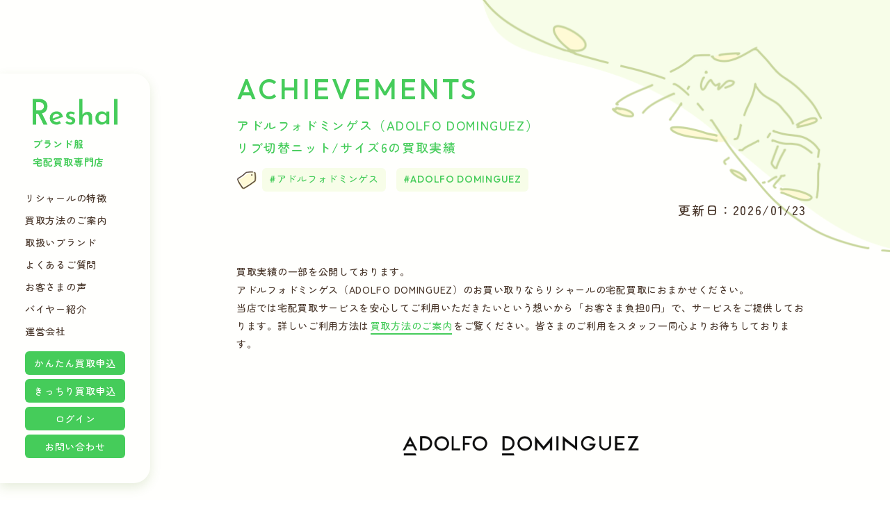

--- FILE ---
content_type: text/html; charset=UTF-8
request_url: https://www.reshal.jp/style-kai/adolfo-dominguez_10278440.html
body_size: 10262
content:
 
<!DOCTYPE html>
<html lang="ja">

<head>
  <!-- Google Tag Manager -->
  <script>(function(w,d,s,l,i){w[l]=w[l]||[];w[l].push({'gtm.start':
  new Date().getTime(),event:'gtm.js'});var f=d.getElementsByTagName(s)[0],
  j=d.createElement(s),dl=l!='dataLayer'?'&l='+l:'';j.async=true;j.src=
  'https://www.googletagmanager.com/gtm.js?id='+i+dl;f.parentNode.insertBefore(j,f);
  })(window,document,'script','dataLayer','GTM-TJ65KKW');</script>
  <!-- End Google Tag Manager -->
  <meta charset="utf-8">
  <!-- InstanceBeginEditable name="doctitle" -->
  <title>【買取実績】アドルフォドミンゲス・トップス・サイズ6｜宅配買取&#183;完全無料&#183;全国対応の「リシャール」</title>
  <meta name="viewport" content="width=device-width, initial-scale=1, user-scalable=yes">
  <meta name="Description" content="ADOLFO DOMINGUEZ（アドルフォドミンゲス）リブ切替ニットの買取実績をご紹介しています。ブランド服を納得の高額査定！おかげさまで古着買取10周年。完全無料でご利用いただける「簡単」「安心」「信頼」の 【ブランド服専門】宅配買取はリシャールにおまかせください。">
  <meta property="og:title" content="【買取実績】アドルフォドミンゲス・トップス・サイズ6｜宅配買取&#183;完全無料&#183;全国対応の「リシャール」" />
  <meta property="og:description" content="ADOLFO DOMINGUEZ（アドルフォドミンゲス）リブ切替ニットの買取実績をご紹介しています。ブランド服を納得の高額査定！おかげさまで古着買取10周年。完全無料でご利用いただける「簡単」「安心」「信頼」の 【ブランド服専門】宅配買取はリシャールにおまかせください。" />
  <!-- //// css・js LoadStart //// -->
    <!-- css リニューアル -->
    <link href="/common-renewal/css/style.css" rel="stylesheet" media="all">
    <!-- Google Fonts -->
    <link rel="preconnect" href="https://fonts.googleapis.com">
    <link rel="preconnect" href="https://fonts.gstatic.com" crossorigin>
    <link href="https://fonts.googleapis.com/css2?family=Outfit:wght@300;400;500;700;900&family=Zen+Maru+Gothic:wght@300;400;500;700;900&display=swap" rel="stylesheet">
  <!-- //// css・js 読込 LoadEnd //// -->
    <!-- favicon設置 -->
<link rel="icon" href="/favicon.ico">
<link rel="apple-touch-icon" sizes="180x180" href="/apple-touch-icon-180x180.png">
<!-- 構造化データ 20251114修正 -->
<script type="application/ld+json">
{
  "@context": "https://schema.org",
  "@type": "WebSite",
  "name": "ブランド服宅配買取専門店 リシャール",
  "url": "https://www.reshal.jp/",
  "publisher": {
    "@type": "Organization",
    "name": "ブランド服宅配買取専門店 リシャール",
    "logo": {
      "@type": "ImageObject",
      "url": "https://www.reshal.jp/images/renewal/logo_reshal.png"
    }
  }
}
</script>
	

<script type="application/ld+json">
{
  "@context": "http://schema.org",
  "@type": "Article",
  "mainEntityOfPage": {
    "@type": "WebPage",
    "@id": "/style-kai/adolfo-dominguez_10278440.html"
  },
  "headline": "アドルフォドミンゲス（ADOLFO DOMINGUEZ）リブ切替ニット/サイズ6の買取実績",
  "image": "https://selfaimg.com/img/pr10278440b1.jpg",
  "datePublished": "2012-02-09T13:36:08+09:00",
  "dateModified": "2026-01-23T01:00:15+09:00",
  "author": {
    "@type": "Organization",
    "name": "Reshal",
    "url": "https://www.reshal.jp/"
  },
   "publisher": {
    "@type": "Organization",
    "name": "Reshal",
    "logo": {
      "@type": "ImageObject",
      "url": "https://www.reshal.jp/apple-touch-icon-180x180.png"
    }
  },
  "description": "ADOLFO DOMINGUEZ（アドルフォドミンゲス）リブ切替ニットの買取実績をご紹介しています。ブランド服を納得の高額査定！おかげさまで古着買取10周年。完全無料でご利用いただける「簡単」「安心」「信頼」の 【ブランド服専門】宅配買取はリシャールにおまかせください。"
}
</script>

</head>

<body class="p_brand-kai" itemtype="http://schema.org/WebPage">
  <!-- Google Tag Manager (noscript) -->
  <noscript><iframe src="https://www.googletagmanager.com/ns.html?id=GTM-TJ65KKW"
  height="0" width="0" style="display:none;visibility:hidden"></iframe></noscript>
  <!-- End Google Tag Manager (noscript) -->
  <!-- //// LoadingStart //// -->
    <div id="loading">
      <div class="loading__inner">
        <div class="loading-icon">
          <img class="illust" src="/images/renewal/illust_loading_01.png" alt="">
          <img class="illust" src="/images/renewal/illust_loading_02.png" alt="">
        </div>
        <span class="loading-txt o-c_txt__nomal-2-bold">LOADING</span>
      </div>
    </div>
  <!-- //// LoadingEnd //// -->
  <!-- //// MenuStart //// -->
  <header class="l_header">
    <div class="l_header__title">
      <div class="l_header__title__logo">
        <a class="l_header__title__logo__home" href="/">
          Reshal
        </a>
      </div>
      <p class="l_header__title__copy o-c_txt__nomal-4-bold">ブランド服<br>宅配買取専門店</p>
    </div>
    <nav class="l_gnav__menu">
      <ul class="l_gnav__menu__inner o-c_txt__nomal-4-bold">
        <li><a class="l_gnav__menu__inner__link" href="/features.html">リシャールの特徴</a></li>
        <li><a class="l_gnav__menu__inner__link" href="/flow.html">買取方法のご案内</a></li>
        <li><a class="l_gnav__menu__inner__link" href="/style-list.html">取扱いブランド</a></li>
        <li><a class="l_gnav__menu__inner__link" href="/qa.html">よくあるご質問</a></li>
        <li><a class="l_gnav__menu__inner__link" href="/voice.html">お客さまの声</a></li>
        <li><a class="l_gnav__menu__inner__link" href="/buyer.html">バイヤー紹介</a></li>
        <li><a class="l_gnav__menu__inner__link" href="/company.html">運営会社</a></li>
      </ul>
      <ul class="l_gnav__menu__inner-squ o-c_txt__nomal-4-bold">
        <li><a class="o-c_link__squ05" href="/kai/style-kai-easy.php">かんたん買取申込</a></li>
        <li><a class="o-c_link__squ05" href="/kai/style-kai-exact.php">きっちり買取申込</a></li>
        <li><a class="o-c_link__squ05" href="/login/mypagelogin.php" >ログイン</a></li>
        <li><a class="o-c_link__squ05" href="/kai/question.php">お問い合わせ</a></li>
      </ul>
    </nav>
    <!-- PC非表示 ハンバーガーメニューボタン -->
    <nav class="l_gnav__button">
      <button class="l_gnav__button__inner">
        <div class="l_gnav__button__inner__icon">
          <div class="l_gnav__button__inner__icon__bar"></div>
          <div class="l_gnav__button__inner__icon__bar"></div>
        </div>
        <p class="l_gnav__button__inner__txt o-c_txt__label-1">MENU</p>
      </button>
    </nav>
  </header>
  <!-- PC非表示 フッターボタン -->
  <header class="l_gnav__footer o-c_txt__nomal-2">
    <!--<a class="l_gnav__footer__link" href="/style-list.html">
      <p>取扱いブランド</p>
    </a>-->
    <button class="l_gnav__footer__link js-modal-open" data-target="#modal1">
      <p>宅配買取のお申し込み</p>
    </button>
  </header>
  <!-- PC非表示 買取のお申し込み モーダル -->
  <div class="l_gnav__modal o_c_modal-content" id="modal1">
    <div class="l_gnav__modal__inner o-c_link__offer__body">
      <h2 class="l_gnav__modal__inner__head o-c_txt__nomal-3-bold">2つの申込方法からお選びください</h2>
      <ul class="l_gnav__modal__inner__body">
        <li class="o-c_link__offer__body__list">
          <p class="o-c_link__offer__body__list__heading o-c_txt__nomal-3-bold">
            <img class="o-c_link__offer__body__list__heading__img" src="/images/renewal/icon_offer_kitiri.png" alt="">
            <span class="o-c_link__offer__body__list__heading__kantan o-c_txt__nomal-3-bold">すぐに申し込める！<br>最短3日で取引完了</span>
          </p>
          <p class="o-c_link__offer__body__list__txt o-c_txt__nomal-4-bold">まとめてたくさん売りたい方・<br>リピーター様におすすめ！</p>
          <a class="o-c_link__squ02 o-c_txt__nomal-3-bold" href="/kai/style-kai-easy.php">かんたん買取申込</a>
        </li>
        <li class="o-c_link__offer__body__list">
          <p class="o-c_link__offer__body__list__heading o-c_txt__nomal-3-bold">
            <img class="o-c_link__offer__body__list__heading__img" src="/images/renewal/icon_offer_kantan.png" alt="">
            <span class="o-c_link__offer__body__list__heading__kitiri o-c_txt__nomal-3-bold">1着ずつ金額を確認<br>キャンセルもOK</span>
          </p>
          <p class="o-c_link__offer__body__list__txt o-c_txt__nomal-4-bold">入力補助機能で申込ラクラク！<br>1着ずつの成立可否を選択OK</p>
          <a class="o-c_link__squ02 o-c_txt__nomal-3-bold" href="/kai/style-kai-exact.php">きっちり買取申込</a>
        </li>
      </ul>
    </div>
    <button class="js-modal-close popup-modal-dismiss o-c_txt__label-1"><p>CLOSE</p></button>
  </div>
  <!-- //// MenuEnd //// -->
  <main class="p_brand-kai__main">
    <!-- 取扱いブランド 買取実績ページ -->
    <article class="p_brand-kai__main__body l-wrap__w100">
      <div class="o-c_bg__pagehead">
        <img class="o-c_bg__pagehead__img" src="/images/renewal/illust_head.png" alt="">
      </div>
      <div class="l-wrap__2column-r o-u_padding__wrap-3">
        <div class="p_brand-kai__main__body__inner l-wrap__def__s">
            <div class="p_brand-kai__main__point__heading o-c_heading__page o-u_margin__cont-1 l-wrap__def__m">
              <p class="o-c_heading__page__en o-c_txt__heading-3">
                ACHIEVEMENTS</p>
              <h1 class="o-c_heading__page__jp o-c_txt__nomal-2-bold">アドルフォドミンゲス（ADOLFO DOMINGUEZ）<br>リブ切替ニット&#047;サイズ6の買取実績</h1>
            <!-- 20240802 修正 ハッシュタグ検索 -->
            <div class="o-c_txt__nomal-4-bold tag_contaier">
              <div class="tag_inner-retouch">
                <p class="o-c-heading__brand-kai__sub o-c_txt__nomal-4-bold"><a href="/style-kai/adolfo-dominguez.html">アドルフォドミンゲス</a></p>
                <p class="o-c-heading__brand-kai__sub o-c_txt__nomal-4-bold"><a href="/style-kai/adolfo-dominguez.html">ADOLFO DOMINGUEZ</a></p>
              </div>
              <p class="o-c_txt__nomal-2-bold update_timestamp">更新日：2026/01/23</p>
            </div>
<!-- //20240802 修正 ハッシュタグ検索 -->
            </div>
            <p class="o-c_heading__page o-c_txt__nomal-4-bold o-u_margin__cont-1 l-wrap__def__m">
              買取実績の一部を公開しております。<br>アドルフォドミンゲス（ADOLFO DOMINGUEZ）のお買い取りならリシャールの宅配買取におまかせください。<br>当店では宅配買取サービスを安心してご利用いただきたいという想いから「お客さま負担0円」で、サービスをご提供しております。詳しいご利用方法は<a class="o-c_link__def" href="/flow.html">買取方法のご案内</a>をご覧ください。皆さまのご利用をスタッフ一同心よりお待ちしております。
            </p>
            <!-- 見出し -->
            <section class="p_brand-kai__main__body__inner__cont">
                <div class="brand-kai-logo">
                    <img class="brand-kai-logo" src="/Brand_logo/adolfo-dominguez_H.png" alt="adolfo-dominguez" width="100%"/>
                </div>
            </section>
            <!-- 買取実績 -->
            <section class="p_brand-kai__main__body__inner__cont">
                <ul class="brand-kai-jisseki-u" id="jisseki-div">
                  <li>
                    <img class="" src="https://selfaimg.com/img/pr10278440b1.jpg" alt="ADOLFO DOMINGUEZ（アドルフォドミンゲス）トップス買取実績の前画像" />
                    <p class="o-c_txt__nomal-3-bold">FRONT</p>
                  </li>
                  <li>
                      <img class="" src="https://selfaimg.com/img/pr10278440b2.jpg" alt="ADOLFO DOMINGUEZ（アドルフォドミンゲス）トップス買取実績の後画像" />
                      <p class="o-c_txt__nomal-3-bold">BACK</p>
                  </li>
                  <li>
                    <img class="" src="https://selfaimg.com/img/pr10278440b6.jpg" alt="ADOLFO DOMINGUEZ（アドルフォドミンゲス）トップス買取実績のブランドタグ画像" />
                    <p class="o-c_txt__nomal-3-bold">BRAND TAG</p>
                  </li>
                </ul>
            </section>
            <!-- お申し込みはこちら -->
            <section class="p_brand-kai__main__body__inner__cont o-c_link__offer o-u_margin__cont-1">
          <!-- 20241004 ファーストビューの改善 -->
          <div class="about-img">
            <a href="/info.html">
          <img src="/images/renewal/pr-aw2.png" alt="アウター＆秋冬物買取強化中">
          </a>
          </div>
          <!-- //20241004 ファーストビューの改善 -->
          <div class="p_brand-kai__main__offer__heading o-c_heading__center01 o-u_margin__cont-2">
            <h2 class="o-c_heading__center01__main o-c_txt__heading-5">
              ＼ 宅配買取に今すぐ申し込む ／</h2>
            <!--<h2 class="o-c_heading__center01__main o-c_txt__heading-5">
              宅配買取のお申し込みはこちら！</h2>-->
            <p class="o-c_heading__center01__sub o-c_txt__nomal-3-bold">簡単・便利！箱や袋に詰めて送るだけ。<br>お好きな申込方法をお選びください。</p>
            <!--<p class="o-c_heading__center01__sub o-c_txt__nomal-3-bold">2つの申込方法からお選びください。</p>-->
          </div>
                <ul class="o-c_link__offer__body l-wrap__def__s">
                    <li class="o-c_link__offer__body__list">
                      <p class="o-c_link__offer__body__list__heading o-c_txt__nomal-3-bold">
                        <img class="o-c_link__offer__body__list__heading__img" src="/images/renewal/icon_offer_kitiri.png" alt="">
                        <span class="o-c_link__offer__body__list__heading__kantan o-c_txt__nomal-2-bold">すぐに申し込める！<br>最短3日で取引完了</span>
                      </p>
                      <a class="o-c_link__squ02 o-c_txt__nomal-2-bold" href="/kai/style-kai-easy.php">かんたん買取申込</a>
                    </li>
                    <li class="o-c_link__offer__body__list">
                      <p class="o-c_link__offer__body__list__heading o-c_txt__nomal-3-bold">
                        <img class="o-c_link__offer__body__list__heading__img" src="/images/renewal/icon_offer_kantan.png" alt="">
                        <span class="o-c_link__offer__body__list__heading__kitiri o-c_txt__nomal-2-bold">1着ずつ金額を確認<br>キャンセルもOK</span>
                      </p>
                      <a class="o-c_link__squ02 o-c_txt__nomal-2-bold" href="/kai/style-kai-exact.php">きっちり買取申込</a>
                    </li>
                </ul>
        </section>
            <!-- アイテム詳細 -->
            <section class="p_brand-kai__main__body__inner__cont o-u_margin__cont-2">
                <h2 class="o-c-heading__brand-kai o-c_txt__nomal-2-bold">
                    <p class="o-c-heading__brand-kai__sub o-c_txt__nomal-4-bold">ADOLFO DOMINGUEZ</p>
                    買取アイテム詳細
                </h2>
                <!-- 20250423 マージン調整 -->
                <div class="brand-kai-txt o-u_margin__cont-2">
                <!-- //20250423 マージン調整 -->
                  <table class="brand-kai-txt__table o-c_txt__nomal-4-bold">
                    <tr class="detail-block">
                      <th class="detail-block__head">買取種別</th>
                      <td class="detail-block__body">ADOLFO DOMINGUEZ<br>
                        アドルフォドミンゲス</td>
                    </tr>                    <tr class="detail-block">
                      <th class="detail-block__head">買取品目</th>
                      <td class="detail-block__body">トップス</td>
                    </tr>
                    <tr class="detail-block">
                      <th class="detail-block__head">商品名</th>
                      <td class="detail-block__body">リブ切替ニット</td>
                    </tr>
                    <tr class="detail-block">
                      <th class="detail-block__head">テイスト</th>
                      <td class="detail-block__body">モード</td>
                    </tr>
                    <tr class="detail-block">
                      <th class="detail-block__head">表示サイズ</th>
                      <td class="detail-block__body">6</td>
                    </tr>
                    <tr class="detail-block">
                      <th class="detail-block__head">性別タイプ</th>
                      <td class="detail-block__body">レディース</td>
                    </tr>
                    <tr class="detail-block">
                      <th class="detail-block__head">主なカラー</th>
                      <td class="detail-block__body">紺色</td>
                    </tr>
                    <tr class="detail-block">
                      <th class="detail-block__head">デザイン</th>
                      <td class="detail-block__body">無地</td>
                    </tr>
                    <tr class="detail-block">
                      <th class="detail-block__head">シーズン</th>
                      <td class="detail-block__body">夏</td>
                    </tr>
                    <tr class="detail-block">
                      <th class="detail-block__head">素材</th>
                      <td class="detail-block__body"> 綿  52 % ビスコース  48 %</td>
                    </tr>
                <!-- 20240723 買取参考価格の掲載 -->
                <!--<tr class="detail-block">
                  <th class="detail-block__head">買取参考価格</th>
                  <td class="detail-block__body">●●●●●円</td>
                </tr>-->
                <!-- //20240723 買取参考価格の掲載 -->
               </table>
               <!-- 実寸 -->
                  <div class="brand-kai-txt__head o-c_txt__nomal-4-bold">実寸</div>
                  
<table class="brand-kai-txt__table o-c_txt__nomal-4-bold sizetable1">
<tbody class="brand-kai-txt__table__inner">
  <tr class="size-block">
    <th class="size-block__head">着丈</th>
    <td class="size-block__body">68 cm</td>
  </tr>
  <tr class="size-block">
    <th class="size-block__head">肩幅</th>
    <td class="size-block__body">42 cm</td>
  </tr>
  <tr class="size-block">
    <th class="size-block__head">バスト</th>
    <td class="size-block__body">92 cm</td>
  </tr>
  <tr class="size-block">
    <th class="size-block__head">袖丈</th>
    <td class="size-block__body">22 cm</td>
  </tr>
  <tr class="size-block">
    <th class="size-block__head">ストレッチ</th>
    <td class="size-block__body">ふつう</td>
  </tr>
  <tr class="size-block">
    <th class="size-block__head"></th>
    <td class="size-block__body"></td>
  </tr>
</tbody>
</table>
                </div>
    <!-- 20250423 マージン調整・移動 -->
    <div class="p_brand-kai__main__body__inner__cont">
      <a class="kaitori_brand o-u_margin__cont-2" href="/style-kai/adolfo-dominguez.html">
      <p>ADOLFO DOMINGUEZ&nbsp;買取<br>専用ページへ</p>
      </a>
    </div>
    <!-- //20250423 マージン調整・移動 -->
          </section>
<!-- 20250423 よくあるご質問追加 -->
<section id="faq" class="p_brand-kai__main__body__inner__cont l-wrap__def__s">
  <div class="o-c_heading__def01 o-u_margin__cont-1">
    <p class="o-c_heading__def01__en o-c_txt__nomal-2-bold">FAQ</p>
    <h2 class="o-c_heading__def01__main o-c_txt__heading-5">よくあるご質問</h2>
  </div>
  <dl class="p_qa__main__cont__block l-wrap__def__m o-u_margin__cont-1">
    <dd class="o-c_txt__nomal-4-bold">
      <div class="qa-txt__block">
        <p class="qa-txt__block__inner acc_head">
          <span class="qa-txt__block__inner__number o-c_txt__heading-4">Q</span>
          <span class="qa-txt__block__inner__txt">「かんたん買取」と「きっちり買取」違いは何ですか。</span>
        </p>
        <p class="qa-txt__block__inner acc_content">
          <span class="qa-txt__block__inner__number o-c_txt__heading-4">A</span>
          <span class="qa-txt__block__inner__txt">申込手順・査定金額のご提示方法・買取成立可否の選択肢が異なります。<br><img class="o-c_link__offer__body__list__heading__img" src="/images/renewal/icon_offer_kitiri.png" alt="">かんたん買取＝ <span class="o-c_txt__label-4">申込手続きカンタン。査定金額は総額でのご提示です。</span><br><img class="o-c_link__offer__body__list__heading__img" src="/images/renewal/icon_offer_kantan.png" alt="">きっちり買取＝ <span class="o-c_txt__label-4">1着ずつの査定金額をご提示。買取成立·不成立を1着ずつ選択いただけます。</span><br>・詳しくは<a class="o-c_link__def" href="/flow.html">買取方法のご案内</a>をご確認いただき、お客さまのご希望に適した申込方法をご利用ください。</span>
        </p>
      </div>
      <div class="qa-txt__block">
        <p class="qa-txt__block__inner acc_head">
          <span class="qa-txt__block__inner__number o-c_txt__heading-4">Q</span>
          <span class="qa-txt__block__inner__txt">何着から申込めますか。</span>
        </p>
        <p class="qa-txt__block__inner acc_content">
          <span class="qa-txt__block__inner__number o-c_txt__heading-4">A</span>
          <span class="qa-txt__block__inner__txt">申込方法に関わらず、5着からお申し込みいただけます。</span>
        </p>
      </div>
      <div class="qa-txt__block">
        <p class="qa-txt__block__inner acc_head">
          <span class="qa-txt__block__inner__number o-c_txt__heading-4">Q</span>
          <span class="qa-txt__block__inner__txt">キズや汚れ、着用感のある洋服も買い取ってもらえますか。</span>
        </p>
        <p class="qa-txt__block__inner acc_content">
          <span class="qa-txt__block__inner__number o-c_txt__heading-4">A</span>
          <span class="qa-txt__block__inner__txt">使用に難のない程度のキズや汚れ、着用感がある洋服・古着も買取査定いたします。<br>ご自宅でお手入れを行い綺麗な状態でお送りいただくと、査定金額が高くなる場合がございます。</span>
        </p>
      </div>
      <div class="qa-txt__block">
        <p class="qa-txt__block__inner acc_head">
          <span class="qa-txt__block__inner__number o-c_txt__heading-4">Q</span>
          <span class="qa-txt__block__inner__txt">査定後のキャンセルはできますか。</span>
        </p>
        <p class="qa-txt__block__inner acc_content">
          <span class="qa-txt__block__inner__number o-c_txt__heading-4">A</span>
          <span class="qa-txt__block__inner__txt">査定金額にご納得いただけない場合には、無料でご返送いたします。</span>
        </p>
      </div>
      <div class="qa-txt__block">
        <p class="qa-txt__block__inner acc_head">
          <span class="qa-txt__block__inner__number o-c_txt__heading-4">Q</span>
          <span class="qa-txt__block__inner__txt">10年以上前の洋服は買取査定してもらえますか。</span>
        </p>
        <p class="qa-txt__block__inner acc_content">
          <span class="qa-txt__block__inner__number o-c_txt__heading-4">A</span>
          <span class="qa-txt__block__inner__txt">買取対象となるデザインの目安は<span class="o-c_txt__label-4">4年以内に発売されたお洋服</span>とさせていただいております。5年以上前に発売されたセレクトショップのオリジナルブランドや、ファッションビルで取り扱うカジュアルブランドの場合にはお取り扱いできない可能性がございます。<br>5年以上前に発売されたお洋服の場合でも、もちろんブランドやデザインによっては買取査定対象となる場合がございますが、その際の買取査定可否の判断は、当店へ委ねるものとさせていただきますこと、予めご了承の上お申し込みください。</span>
        </p>
      </div>
    </dd>
  </dl>
  <a class="o-c_link__squ01-green o-c_txt__nomal-4 o-u_margin__cont-2" href="/qa.html">
            よくあるご質問
            <svg class="o-c_link__squ01-green__svg" xmlns="http://www.w3.org/2000/svg" viewBox="0 0 9.606 15.052">
                <g data-name="グループ 10631" stroke-linecap="round" stroke-width="3">
                    <path data-name="線 661" d="m2.121 2.121 5.363 5.405"></path>
                    <path data-name="線 662" d="m2.121 12.931 5.363-5.405"></path>
                </g>
            </svg>
        </a>
</section>
<!-- //20250423 よくあるご質問追加 -->
    </div>
      </div>
    </article>
    <!-- お申し込みはこちら -->
    <article class="p_brand-kai__main__body l-wrap__w100 o-c_bg__def o-u_padding__wrap-2 o-c_bg__def">
      <div class="l-wrap__2column-r">
      <div class="p_flow__main__step__body l-wrap__def__m">
            <!-- 20250213 コンテンツ強化 -->
            <div class="o-c_heading__def01 o-u_margin__cont-1 l-wrap__def__m">
                <p class="o-c_heading__def01__en o-c_txt__nomal-2-bold">HOW TO USE</p>
                <h2 class="o-c_heading__def01__main o-c_txt__heading-5">買取方法のご案内</h2>
            </div>
            <!-- //20250213 コンテンツ強化 -->
          <div class="p_flow__main__step__body__title">
            <p class="step-title o-c_txt__nomal-2-bold">明日から身軽になれる<span class="step-title__child o-c_txt__jp o-c_txt__heading-2">3</span><span class="step-title__child">STEP !</span></p>
          </div>
          <div class="p_flow__main__step__body__3step o-u_margin__cont-1">
            <div class="step-main">
              <div class="step-main__img icon-arrow">
                <img src="/images/renewal/illust_3step_01.png" alt="">
              </div>
              <p class="step-main__txt o-c_txt__nomal-3-bold">サイトから<br class="o-u_br__small">お申し込み</p>
            </div>
            <div class="step-main">
              <div class="step-main__img icon-arrow">
                <img src="/images/renewal/illust_3step_02.png" alt="">
              </div>
              <p class="step-main__txt o-c_txt__nomal-3-bold">梱包・発送</p>
            </div>
            <div class="step-main">
              <div class="step-main__img">
                <img src="/images/renewal/illust_3step_03.png" alt="">
              </div>
              <p class="step-main__txt o-c_txt__nomal-3-bold">査定完了、<br class="o-u_br__small">お振込！</p>
            </div>
          </div>
        </div>
        <!-- 20250213 コンテンツ強化 -->
        <a class="o-c_link__squ01 o-c_txt__nomal-4 o-u_margin__cont-3" href="/flow.html">
        　買取方法のご案内
            <svg class="o-c_link__squ01__svg" xmlns="http://www.w3.org/2000/svg" viewBox="0 0 9.606 15.052">
                <g data-name="グループ 10631" stroke-linecap="round" stroke-width="3">
                    <path data-name="線 661" d="m2.121 2.121 5.363 5.405"></path>
                    <path data-name="線 662" d="m2.121 12.931 5.363-5.405"></path>
                </g>
            </svg>
        </a>
        <!-- //20250213 コンテンツ強化 -->
        <div class="l-wrap__def__s">
          <div class="p_brand-kai__main__offer__heading o-c_heading__center01 o-u_margin__cont-2">
            <h2 class="o-c_heading__center01__main o-c_txt__heading-5">
              ＼ 宅配買取に今すぐ申し込む ／</h2>
            <!--<h2 class="o-c_heading__center01__main o-c_txt__heading-5">
              宅配買取のお申し込みはこちら！</h2>-->
            <p class="o-c_heading__center01__sub o-c_txt__nomal-3-bold">簡単・便利！箱や袋に詰めて送るだけ。<br>お好きな申込方法をお選びください。</p>
            <!--<p class="o-c_heading__center01__sub o-c_txt__nomal-3-bold">2つの申込方法からお選びください。</p>-->
          </div>
          <ul class="o-c_link__offer__body">
            <li class="o-c_link__offer__body__list">
              <p class="o-c_link__offer__body__list__heading o-c_txt__nomal-3-bold">
                <img class="o-c_link__offer__body__list__heading__img" src="/images/renewal/icon_offer_kitiri.png" alt="">
                <span class="o-c_link__offer__body__list__heading__kantan o-c_txt__nomal-2-bold">すぐに申し込める！<br>最短3日で取引完了</span>
              </p>
              <a class="o-c_link__squ02 o-c_txt__nomal-2-bold" href="/kai/style-kai-easy.php">かんたん買取申込</a>
            </li>
            <li class="o-c_link__offer__body__list">
              <p class="o-c_link__offer__body__list__heading o-c_txt__nomal-3-bold">
                <img class="o-c_link__offer__body__list__heading__img" src="/images/renewal/icon_offer_kantan.png" alt="">
                <span class="o-c_link__offer__body__list__heading__kitiri o-c_txt__nomal-2-bold">1着ずつ金額を確認<br>キャンセルもOK</span>
              </p>
              <a class="o-c_link__squ02 o-c_txt__nomal-2-bold" href="/kai/style-kai-exact.php">きっちり買取申込</a>
            </li>
          </ul>
        </div>
      </div>
    </article>
    <!-- 20241030 パンくずリストの設定 -->
    <div class="p-purchase_results_breadcrumb">
        <div class="breadcrumb_inner">
          <ul class="breadcrumb" itemscope itemtype="https://schema.org/BreadcrumbList">
              <li itemprop="itemListElement" itemscope
              itemtype="https://schema.org/ListItem">
                  <a itemprop="item" href="/"><span itemprop="name">Reshal</span></a>
                  <meta itemprop="position" content="1" />
              </li>
              <li itemprop="itemListElement" itemscope
              itemtype="https://schema.org/ListItem">
                  <a itemprop="item" href="https://www.reshal.jp/style-list.html"><span itemprop="name">取扱いブランド</span></a>
                  <meta itemprop="position" content="2" />
              </li>
              <li itemprop="itemListElement" itemscope
              itemtype="https://schema.org/ListItem">
                  <a itemprop="item" href="https://www.reshal.jp/style-kai/adolfo-dominguez.html"><span itemprop="name">アドルフォドミンゲス買取</span></a>
                  <meta itemprop="position" content="3" />
              </li>
              <li itemprop="itemListElement" itemscope
              itemtype="https://schema.org/ListItem"><span itemprop="name">アドルフォドミンゲスのトップス買取実績</span>
              <meta itemprop="position" content="4" />
              </li>
          </ul>
        </div>
    </div>
    <!-- 20241030 パンくずリストの設定 -->
    <!-- ご利用案内 -->
    <article class="p_brand-kai__main__info l-wrap__w100 o-c_bg__def">
        <div class="p_brand-kai__main__info__inner l-wrap__2column-r o-u_padding__wrap-4">
            <div class="p_brand-kai__main__info__inner__main l-wrap__def__s">
              <ul class="p_brand-kai__main__info__inner__main__body">
                <li class="p_brand-kai__main__info__inner__main__body__list">
                  <a class="info-link" href="/flow.html">
                    <img class="info-link__img" src="/images/renewal/illust_info_howto.png" alt="">
                  </a>
                  <h3 class="info-title o-c_txt__nomal-2-bold">買取方法のご案内</h3>
                  <p class="info-txt o-c_txt__nomal-3-bold">箱や袋に詰めて送るだけ。はじめての方にも安心&#183;簡単な宅配買取の流れをご紹介しています。</p>
                </li>
                <li class="p_brand-kai__main__info__inner__main__body__list">
                  <a class="info-link" href="/style-list.html">
                    <img class="info-link__img" src="/images/renewal/illust_info_brands.png" alt="">
                  </a>
                  <h3 class="info-title o-c_txt__nomal-2-bold">取扱いブランド</h3>
                  <p class="info-txt o-c_txt__nomal-3-bold">国内外の人気ブランドから、実力派デザイナーズブランドまで、取扱いブランドはこちらからご確認いただけます。</p>
                </li>
              </ul>
            </div>
        </div>
    </article>
  </main>

  <footer class="l_footer">
    <div class="o-c_line__wave-footer">
      <div class="o-c_line__wave-footer__inner">
        <img class="o-c_line__wave-footer__inner__img" src="/images/renewal/footer_wave.png" alt="">
      </div>
    </div>
    <div class="l_footer__inner l-wrap__w100">
      <div class="l-wrap__2column-r">
        <ul class="l_footer__inner__body l-wrap__def__l">
          <li class="l_footer__inner__body__list">
            <a class="l_footer__inner__body__list__logo" href="/">
              <svg class="l_footer__inner__body__list__logo__svg" data-name="グループ 10643" xmlns="http://www.w3.org/2000/svg" viewBox="0 0 122.362 37">
                <defs>
                  <clipPath id="a">
                    <path data-name="長方形 23306" fill="#fffffd" d="M0 0h122.362v37H0z"/>
                  </clipPath>
                </defs>
                <g data-name="グループ 10552" clip-path="url(#a)" fill="#fffffd">
                  <path data-name="パス 974" d="M9.172 0a16.47 16.47 0 0 1 4.887.7 11.165 11.165 0 0 1 3.868 2.038 9.026 9.026 0 0 1 2.5 3.313 10.972 10.972 0 0 1 .88 4.516 11.281 11.281 0 0 1-.579 3.543 9.566 9.566 0 0 1-1.922 3.543 9.746 9.746 0 0 1-3.543 2.547 13.465 13.465 0 0 1-5.443.973H4.91V37H0V.036Zm.6 16.352a7.53 7.53 0 0 0 3.127-.579 5.278 5.278 0 0 0 1.992-1.482 5.625 5.625 0 0 0 1.019-1.946 4.587 4.587 0 0 0 .3-1.551 7.114 7.114 0 0 0-.3-1.969 6.119 6.119 0 0 0-1.019-1.992A5.173 5.173 0 0 0 12.97 5.3a6.815 6.815 0 0 0-2.965-.579H4.91v11.631Zm2.934 2.965L21.417 37h-5.744L6.825 19.409Z"/>
                  <path data-name="パス 975" d="M34.524 36.996a10.827 10.827 0 0 1-5.314-1.238 8.572 8.572 0 0 1-3.436-3.393 9.99 9.99 0 0 1-1.195-4.93 9 9 0 0 1 1.344-4.823 9.889 9.889 0 0 1 3.607-3.457 10.124 10.124 0 0 1 5.079-1.281 8.613 8.613 0 0 1 5.954 2.122 10.6 10.6 0 0 1 3.18 5.869l-14.512 4.989-1.067-2.476 11.652-4.268-.9.6a6.057 6.057 0 0 0-1.617-2.328 4.354 4.354 0 0 0-3.03-1 5.125 5.125 0 0 0-2.774.747 5.391 5.391 0 0 0-1.9 2.049 6.226 6.226 0 0 0-.7 3.009 6.438 6.438 0 0 0 .747 3.18 5.35 5.35 0 0 0 2.049 2.092 5.765 5.765 0 0 0 2.923.747 6.075 6.075 0 0 0 2.177-.405 8.666 8.666 0 0 0 1.963-1.046l2.045 3.241a13.991 13.991 0 0 1-3.052 1.451 10.052 10.052 0 0 1-3.223.555"/>
                  <path data-name="パス 976" d="M54.235 37a10.082 10.082 0 0 1-3.777-.725 8.359 8.359 0 0 1-3.052-2.049l1.835-2.519a8.674 8.674 0 0 0 2.347 1.665 5.452 5.452 0 0 0 2.3.555 5.255 5.255 0 0 0 1.494-.213 2.392 2.392 0 0 0 1.131-.662 1.811 1.811 0 0 0 .405-1.259 1.758 1.758 0 0 0-.6-1.409 4.611 4.611 0 0 0-1.558-.832l-1.985-.662a7.169 7.169 0 0 1-3.436-2.07 4.781 4.781 0 0 1-1.124-3.182 5.391 5.391 0 0 1 2.881-4.759 7.3 7.3 0 0 1 3.564-.79 12.112 12.112 0 0 1 3.436.448 8.151 8.151 0 0 1 2.8 1.472l-1.707 2.689a4.94 4.94 0 0 0-1.814-1.152 7.868 7.868 0 0 0-1.9-.47 3.137 3.137 0 0 0-1.387.213 2.8 2.8 0 0 0-1.024.7 1.506 1.506 0 0 0-.405 1.046 1.6 1.6 0 0 0 .6 1.409 4.836 4.836 0 0 0 1.6.811q.96.3 1.942.64a10.746 10.746 0 0 1 2.305 1.067 4.986 4.986 0 0 1 1.622 1.6 4.494 4.494 0 0 1 .6 2.412 5.9 5.9 0 0 1-.79 2.966 5.72 5.72 0 0 1-2.347 2.219 8.327 8.327 0 0 1-3.948.832"/>
                  <path data-name="パス 977" d="M66.955 37V.057h4.8v23.8l-.094-.856a8.722 8.722 0 0 1 3.09-3.186 8.929 8.929 0 0 1 4.85-1.284 5.547 5.547 0 0 1 4.182 1.664 5.726 5.726 0 0 1 1.878 4.327V37h-4.9V26.284a4.055 4.055 0 0 0-.879-2.591 2.421 2.421 0 0 0-2.234-.974 4.948 4.948 0 0 0-2.995.974 6.376 6.376 0 0 0-2.069 2.663 9.594 9.594 0 0 0-.737 3.875v6.77Z"/>
                  <path data-name="パス 978" d="M99.446 36.996a9.575 9.575 0 0 1-4.567-1.089 8.048 8.048 0 0 1-3.244-3.158 10.152 10.152 0 0 1-1.195-5.143 10.221 10.221 0 0 1 1.259-5.207 8.826 8.826 0 0 1 7.832-4.524 7.475 7.475 0 0 1 4.2 1.088 8.6 8.6 0 0 1 2.582 2.582l-.256.64.384-4.183h4.055v18.529h-4.353v-4.524l.427 1.11a7.16 7.16 0 0 1-.726.939 9.27 9.27 0 0 1-1.472 1.323 8.84 8.84 0 0 1-2.156 1.152 7.776 7.776 0 0 1-2.774.47m1.2-3.628a5.946 5.946 0 0 0 2.518-.512 5.325 5.325 0 0 0 1.878-1.43 5.626 5.626 0 0 0 1.11-2.241v-3.714a5.115 5.115 0 0 0-1.174-2.049 6.359 6.359 0 0 0-1.963-1.43 5.784 5.784 0 0 0-2.5-.533 5.558 5.558 0 0 0-4.866 2.838 6.253 6.253 0 0 0-.723 3.094 6.074 6.074 0 0 0 .768 3.03 5.732 5.732 0 0 0 2.092 2.155 5.474 5.474 0 0 0 2.86.79"/>
                  <path data-name="長方形 23305" d="M117.465.057h4.897V37h-4.897z"/>
                </g>
              </svg>
            </a>
            <p class="l_footer__inner__body__list__copyright o-c_txt__nomal-4-bold">© <a href="https://www.reshal.jp/">ブランド服宅配買取専門店 Reshal.</a></p>
          </li>
          <li class="l_footer__inner__body__list o-c_txt__nomal-4-bold">
            <div class="l_footer__inner__body__list__menu">
              <a class="menu-link o-c_link__opacity" href="/features.html">リシャールの特徴</a>
              <a class="menu-link o-c_link__opacity" href="/flow.html">買取方法のご案内</a>
              <a class="menu-link o-c_link__opacity" href="/style-list.html">取扱いブランド</a>
              <a class="menu-link o-c_link__opacity" href="/qa.html">よくあるご質問</a>
            </div>
            <div class="l_footer__inner__body__list__menu">
              <a class="menu-link o-c_link__opacity" href="/voice.html">お客さまの声</a>
              <a class="menu-link o-c_link__opacity" href="/buyer.html">バイヤー紹介</a>
              <a class="menu-link o-c_link__opacity" href="/company.html">運営会社</a>
              <a class="menu-link o-c_link__opacity" href="/privacy.html">個人情報保護方針</a>
              <a class="menu-link o-c_link__opacity" href="/kiyaku.html">ご利用規約</a>
            </div>
            <div class="l_footer__inner__body__list__menu o-c_txt__label-2">
              <a class="menu-link o-c_link__squ03" href="/kai/style-kai-easy.php">かんたん買取申込</a>
              <a class="menu-link o-c_link__squ03" href="/kai/style-kai-exact.php">きっちり買取申込</a>
              <a class="menu-link o-c_link__squ03" href="/login/mypagelogin.php" >ログイン</a>
              <a class="menu-link o-c_link__squ03" href="/kai/question.php">お問い合わせ</a>
            </div>
            <p class="l_footer__inner__body__list__copyright-sp o-c_txt__nomal-4-bold">© <a href="https://www.reshal.jp/">ブランド服宅配買取専門店 Reshal.</a></p>
            <!-- 20240628 運営者情報 -->
            <div class="l_footer__inner__body__license">
              運営会社:セルフ・エー株式会社<br>
              古物営業許可証:石川県公安委員会　第511010013275号
            </div>

          </li>
        </ul>
      </div>
    </div>
    <!--start 20241205 追加 スムーススクロールボタンの設置-->
    <p class="pagetop">
            <a href="#">
                <svg class="chevron_svg" xmlns="http://www.w3.org/2000/svg" viewbox="0 0 14.028 9.098">
                    <g data-name="グループ 10759" fill="none" stroke="#fff" stroke-linecap="round" stroke-width="3">
                        <path data-name="線 661" d="M11.907 2.121 7.014 6.976"></path>
                        <path data-name="線 662" d="m2.121 2.121 4.893 4.855"></path>
                    </g>
                </svg>
            </a>
        </p>
    <!--end 20241205 追加 スムーススクロールボタンの設置-->
  </footer>
  <!-- //// InstanceStart //// -->
    <!-- jQuery 3.6.1 -->
    <script src="https://ajax.googleapis.com/ajax/libs/jquery/3.6.1/jquery.min.js"></script>
    <!-- js モーダル -->
    <script src="/js/renewal/modal.js"></script>
    <!-- 共通 -->
    <script src="/js/renewal/lib.js"></script>
  <!-- //// InstanceEnd //// -->
    <!--start 20241205 追加 スムーススクロールボタンの設置-->
    <script>
        $(document).ready(function () {
            var pagetop = $('.pagetop');
            $(window).scroll(function () {
                if ($(this).scrollTop() > 100) {
                    pagetop.fadeIn();
                } else {
                    pagetop.fadeOut();
                }
            });
            pagetop.click(function () {
                $('body, html').animate({ scrollTop: 0 }, 500);
                return false;
            });
        });
    </script>
    <!--end 20241205 追加 スムーススクロールボタンの設置-->
    <!-- 20250423 よくあるご質問アコーディオン -->
    <script>
      $(document).ready(function() {
          const accordionBtn = $(".acc_head");
          accordionBtn.on("click", function() {
              $(this).toggleClass("active");
          });
      });
    </script>
    <!-- //20250423 よくあるご質問アコーディオン -->
</body>
</html>


--- FILE ---
content_type: text/css
request_url: https://www.reshal.jp/common-renewal/css/style.css
body_size: 22733
content:
@charset "UTF-8";
* {
  margin: 0;
  padding: 0;
}

body, div,
dl, dt, dd, ul, ol, li,
h1, h2, h3, h4, h5, h6,
pre, form, fieldset, input, select, textarea, p,
blockquote, table, th, td {
  margin: 0;
  padding: 0;
  vertical-align: baseline;
}

table {
  border-collapse: collapse;
  border-spacing: 0;
}

fieldset, img {
  border: 0;
}

address, caption, cite, code, dfn, em, strong, th, var {
  font-style: normal;
  font-weight: normal;
}

ol, ul {
  list-style: none;
}

caption, th {
  text-align: left;
}

h1, h2, h3, h4, h5, h6 {
  font-size: 100%;
  font-weight: normal;
}

q:before, q:after {
  content: "";
}

abbr, acronym {
  border: 0;
}

img, a {
  text-decoration: none;
  vertical-align: top;
}

a {
  color: #231815;
}

button {
  /*  -webkit-appearance: none;
    -moz-appearance: none;
    appearance: none;
    border: 0;
    border-radius: 0;
    background: #ccc;*/
}

input, select {
  -webkit-appearance: none;
  -moz-appearance: none;
       appearance: none;
}

li {
  list-style: none;
}

strong {
  font-weight: bold;
}

hr {
  margin: 10px 0;
  padding: 0;
  border-top: 1px solid #cccccc;
}

.clear {
  clear: both;
}

.left {
  float: left;
}

.right {
  float: right;
}

.clearfix:after {
  content: " ";
  display: block;
  clear: both;
  height: 0;
  visibility: hidden;
  font-size: 0.1em;
  line-height: 0;
}

.clearfix {
  min-height: 0.1px;
}

* html .clearfix {
  height: 0.1px;
}

html,
body {
  font-size: 62.5%;
  font-family: "Zen Maru Gothic", sans-serif;
  font-style: normal;
  font-weight: 400;
  font-feature-settings: "palt";
  -webkit-font-feature-settings: "palt";
  -webkit-writing-mode: horizontal-tb;
      -ms-writing-mode: lr-tb;
          writing-mode: horizontal-tb;
  -webkit-text-size-adjust: 100%;
  -webkit-tap-highlight-color: rgba(0, 0, 0, 0);
  -webkit-touch-callout: none;
  letter-spacing: 0.3em;
  -webkit-box-sizing: border-box;
          box-sizing: border-box;
  word-wrap: break-word;
  height: 100%; /* アドレスバーの件で書いてみる */
  /*background-color: #fff;*/
  width: auto;
  color: #4B392D;
}
@media screen and (max-width: 768px) {
  html,
  body {
    letter-spacing: 0.12em;
  }
}
@media screen and (max-width: 768px) and (max-width: 500px) {
  html,
  body {
    font-size: 56.5%;
  }
}

body.f_js-open {
  overflow: hidden;
}

main {
  display: block;
}

*,
*:before,
*:after {
  -webkit-box-sizing: inherit;
          box-sizing: inherit;
}

* ul {
  margin: 0;
  padding: 0;
  list-style-type: none;
}
* ul li {
  margin: 0;
  padding: 0;
}

/* リンクテキスト */
a {
  cursor: pointer;
  text-decoration: none;
}
a img {
  backface-visibility: hidden;
  -webkit-backface-visibility: hidden;
  -webkit-text-decoration-skip: none;
}

a, input, textarea {
  outline: none;
}

:focus {
  outline: none;
}

button {
  cursor: pointer;
}

/* 画像 */
img {
  max-width: 100%;
  height: auto;
  vertical-align: middle;
  -o-object-fit: cover;
     object-fit: cover;
}

::-moz-selection {
  background: #E0E1E3;
}

::selection {
  background: #E0E1E3;
}

::-moz-selection {
  background: #E0E1E3;
}

/*! destyle.css v1.0.13 | MIT License | https://github.com/nicolas-cusan/destyle.css */
/* Reset box-model
   ========================================================================== */
* {
  -webkit-box-sizing: border-box;
          box-sizing: border-box;
}

::before,
::after {
  -webkit-box-sizing: inherit;
          box-sizing: inherit;
}

/* Document
   ========================================================================== */
/**
 * 1. Correct the line height in all browsers.
 * 2. Prevent adjustments of font size after orientation changes in iOS.
 * 3. Remove gray overlay on links for iOS.
 */
html {
  line-height: 1.15; /* 1 */
  -webkit-text-size-adjust: 100%; /* 2 */
  -webkit-tap-highlight-color: transparent; /* 3*/
}

/* Sections
   ========================================================================== */
/**
 * Remove the margin in all browsers.
 */
body {
  margin: 0;
}

/**
 * Render the `main` element consistently in IE.
 */
main {
  display: block;
}

/* Vertical rhythm
   ========================================================================== */
p,
table,
blockquote,
address,
pre,
iframe,
form,
figure,
dl {
  margin: 0;
}

/* Headings
   ========================================================================== */
h1,
h2,
h3,
h4,
h5,
h6 {
  font-size: inherit;
  line-height: inherit;
  font-weight: inherit;
  margin: 0;
}

/* Lists (enumeration)
   ========================================================================== */
ul,
ol {
  margin: 0;
  padding: 0;
}
ul li,
ol li {
  list-style: none;
}

/* Lists (definition)
   ========================================================================== */
dt {
  font-weight: bold;
}

dd {
  margin-left: 0;
}

/* Grouping content
   ========================================================================== */
/**
 * 1. Add the correct box sizing in Firefox.
 * 2. Show the overflow in Edge and IE.
 */
hr {
  -webkit-box-sizing: content-box;
          box-sizing: content-box; /* 1 */
  height: 0; /* 1 */
  overflow: visible; /* 2 */
  border: 0;
  border-top: 1px solid;
  margin: 0;
  clear: both;
  color: inherit;
}

/**
 * 1. Correct the inheritance and scaling of font size in all browsers.
 * 2. Correct the odd `em` font sizing in all browsers.
 */
pre {
  font-family: monospace, monospace; /* 1 */
  font-size: inherit; /* 2 */
}

address {
  font-style: inherit;
}

/* Text-level semantics
   ========================================================================== */
/**
 * Remove the gray background on active links in IE 10.
 */
a {
  background-color: transparent;
  text-decoration: none;
  color: inherit;
}

/**
 * 1. Remove the bottom border in Chrome 57-
 * 2. Add the correct text decoration in Chrome, Edge, IE, Opera, and Safari.
 */
abbr[title] {
  border-bottom: none; /* 1 */
  text-decoration: underline; /* 2 */
  -webkit-text-decoration: underline dotted;
          text-decoration: underline dotted; /* 2 */
}

/**
 * Add the correct font weight in Chrome, Edge, and Safari.
 */
b,
strong {
  font-weight: bolder;
}

/**
 * 1. Correct the inheritance and scaling of font size in all browsers.
 * 2. Correct the odd `em` font sizing in all browsers.
 */
code,
kbd,
samp {
  font-family: monospace, monospace; /* 1 */
  font-size: inherit; /* 2 */
}

/**
 * Add the correct font size in all browsers.
 */
small {
  font-size: 80%;
}

/**
 * Prevent `sub` and `sup` elements from affecting the line height in
 * all browsers.
 */
sub,
sup {
  font-size: 75%;
  line-height: 0;
  position: relative;
  vertical-align: baseline;
}

sub {
  bottom: -0.25em;
}

sup {
  top: -0.5em;
}

/* Embedded content
   ========================================================================== */
/**
 * Remove the border on images inside links in IE 10.
 */
img {
  border-style: none;
  vertical-align: bottom;
}

embed,
object,
iframe {
  border: 0;
  vertical-align: bottom;
}

/* Forms
   ========================================================================== */
/**
 * Reset form fields to make them styleable
 * 1. Reset radio and checkbox to preserve their look in iOS.
 */
button,
input,
optgroup,
select,
textarea {
  -webkit-appearance: none;
  -moz-appearance: none;
       appearance: none;
  vertical-align: middle;
  color: inherit;
  font: inherit;
  border: 0;
  background: transparent;
  padding: 0;
  margin: 0;
  outline: 0;
  border-radius: 0;
  text-align: inherit;
}

[type=checkbox] {
  /* 1 */
  -webkit-appearance: checkbox;
  -moz-appearance: checkbox;
       appearance: checkbox;
}

[type=radio] {
  /* 1 */
  -webkit-appearance: radio;
  -moz-appearance: radio;
       appearance: radio;
}

/**
 * Show the overflow in IE.
 * 1. Show the overflow in Edge.
 */
button,
input {
  /* 1 */
  overflow: visible;
}

/**
 * Remove the inheritance of text transform in Edge, Firefox, and IE.
 * 1. Remove the inheritance of text transform in Firefox.
 */
button,
select {
  /* 1 */
  text-transform: none;
}

/**
 * Correct the inability to style clickable types in iOS and Safari.
 */
button,
[type=button],
[type=reset],
[type=submit] {
  cursor: pointer;
  -webkit-appearance: none;
  -moz-appearance: none;
       appearance: none;
}

button[disabled],
[type=button][disabled],
[type=reset][disabled],
[type=submit][disabled] {
  cursor: default;
}

/**
 * Remove the inner border and padding in Firefox.
 */
button::-moz-focus-inner,
[type=button]::-moz-focus-inner,
[type=reset]::-moz-focus-inner,
[type=submit]::-moz-focus-inner {
  border-style: none;
  padding: 0;
}

/**
 * Restore the focus styles unset by the previous rule.
 */
button:-moz-focusring,
[type=button]:-moz-focusring,
[type=reset]:-moz-focusring,
[type=submit]:-moz-focusring {
  outline: 1px dotted ButtonText;
}

/**
 * Remove padding
 */
option {
  padding: 0;
}

/**
 * Reset to invisible
 */
fieldset {
  margin: 0;
  padding: 0;
  border: 0;
  min-width: 0;
}

/**
 * 1. Correct the text wrapping in Edge and IE.
 * 2. Correct the color inheritance from `fieldset` elements in IE.
 * 3. Remove the padding so developers are not caught out when they zero out
 *    `fieldset` elements in all browsers.
 */
legend {
  color: inherit; /* 2 */
  display: table; /* 1 */
  max-width: 100%; /* 1 */
  padding: 0; /* 3 */
  white-space: normal; /* 1 */
}

/**
 * Add the correct vertical alignment in Chrome, Firefox, and Opera.
 */
progress {
  vertical-align: baseline;
}

/**
 * Remove the default vertical scrollbar in IE 10+.
 */
textarea {
  overflow: auto;
}

/**
 * 1. Remove the padding in IE 10.
 */
[type=checkbox],
[type=radio] {
  padding: 0; /* 1 */
}

/**
 * Correct the cursor style of increment and decrement buttons in Chrome.
 */
[type=number]::-webkit-inner-spin-button,
[type=number]::-webkit-outer-spin-button {
  height: auto;
}

/**
 * 1. Correct the outline style in Safari.
 */
[type=search] {
  outline-offset: -2px; /* 1 */
}

/**
 * Remove the inner padding in Chrome and Safari on macOS.
 */
[type=search]::-webkit-search-decoration {
  -webkit-appearance: none;
}

/**
 * 1. Correct the inability to style clickable types in iOS and Safari.
 * 2. Change font properties to `inherit` in Safari.
 */
::-webkit-file-upload-button {
  -webkit-appearance: button; /* 1 */
  font: inherit; /* 2 */
}

/**
 * Clickable labels
 */
label[for] {
  cursor: pointer;
}

/* Interactive
   ========================================================================== */
/*
 * Add the correct display in Edge, IE 10+, and Firefox.
 */
details {
  display: block;
}

/*
 * Add the correct display in all browsers.
 */
summary {
  display: list-item;
}

/* Table
   ========================================================================== */
table {
  border-collapse: collapse;
  border-spacing: 0;
}

caption {
  text-align: left;
}

td,
th {
  vertical-align: top;
  padding: 0;
}

th {
  text-align: left;
  font-weight: bold;
}

/* Misc
   ========================================================================== */
/**
 * Add the correct display in IE 10+.
 */
template {
  display: none;
}

/**
 * Add the correct display in IE 10.
 */
[hidden] {
  display: none;
}

/****** メインカラー ******/
/* 文字 */
/* ベタ */
/* ベタ */
/* 文字 */
/* 文字 */
/* ベタ */
/* ベタ */
/* 文字 */
/* 文字 */
/* ベタ */
/* 文字 */
/* ベタ */
/* 文字 */
/* ベタ */
/* ベタ */
/* 文字 */
/* 文字 */
/* プロジェクト全体で共通して適用するスタイル */
.f_js-ojf,
.f_js-ojf__bottom {
  -o-object-fit: cover;
     object-fit: cover;
}

.f_js-ojf__bottom {
  -o-object-position: bottom;
     object-position: bottom;
}

/* ローディング */
#loading {
  display: -webkit-box;
  display: -ms-flexbox;
  display: flex;
  background: #fffffd;
  width: 100vw;
  height: 100vh;
  position: fixed;
  z-index: 9999;
  top: 0;
  left: 0;
}
#loading .loading__inner {
  width: 100%;
  height: 100%;
  display: -webkit-box;
  display: -ms-flexbox;
  display: flex;
  -webkit-box-orient: vertical;
  -webkit-box-direction: normal;
      -ms-flex-direction: column;
          flex-direction: column;
  -webkit-box-pack: center;
      -ms-flex-pack: center;
          justify-content: center;
  -ms-flex-line-pack: center;
      align-content: center;
}
#loading .loading__inner .loading-icon {
  position: relative;
  width: 100px;
  height: 100px;
  margin: 0 auto;
}
#loading .loading__inner .loading-icon .illust {
  height: 100%;
  position: absolute;
  opacity: 0;
  background: #FFFFFD;
  -webkit-animation: slideshow_anim 5s infinite;
          animation: slideshow_anim 5s infinite;
}
#loading .loading__inner .loading-icon .illust:nth-of-type(2) {
  -webkit-animation-delay: 2.5s;
          animation-delay: 2.5s;
}
@-webkit-keyframes slideshow_anim {
  0% {
    opacity: 0;
  }
  12.5% {
    opacity: 1;
  }
  25% {
    opacity: 1;
  }
  37.5% {
    opacity: 0;
  }
  100% {
    opacity: 0;
  }
}
@keyframes slideshow_anim {
  0% {
    opacity: 0;
  }
  12.5% {
    opacity: 1;
  }
  25% {
    opacity: 1;
  }
  37.5% {
    opacity: 0;
  }
  100% {
    opacity: 0;
  }
}
#loading .loading__inner .loading-txt {
  font-family: "Outfit", sans-serif;
  font-weight: 500;
  color: #45CC5A;
  margin: 12px auto 0;
}

/* 背景 */
.o-c_bg__def {
  background: #FFFFFD;
}

.o-c_bg__pagehead {
  background: #FFFFFD;
  width: 100%;
  height: 100%;
  position: absolute;
  z-index: -100;
  top: 0;
  right: 0;
  pointer-events: none;
  display: -webkit-box;
  display: -ms-flexbox;
  display: flex;
  -webkit-box-align: start;
      -ms-flex-align: start;
          align-items: flex-start;
  -webkit-box-pack: end;
      -ms-flex-pack: end;
          justify-content: flex-end;
}
.o-c_bg__pagehead__img {
  width: 46%;
  max-width: 720px;
}
@media screen and (max-width: 960px) {
  .o-c_bg__pagehead__img {
    width: 56%;
  }
}
@media screen and (max-width: 960px) and (max-width: 500px) {
  .o-c_bg__pagehead__img {
    width: 75%;
  }
}

/* モーダル(Remodal.js) */
.lock {
  overflow: hidden;
}

.o_c_modal-content {
  display: none;
  position: relative;
  max-width: 340px;
  width: calc(100% - 40px);
}

.popup-modal-dismiss {
  font-family: "Outfit", sans-serif;
  text-align: right;
  position: absolute;
  bottom: 14px;
  left: 0;
  right: 0;
  margin: auto;
  z-index: 10000;
  display: block;
  overflow: visible;
  width: 84px;
  height: 30px;
  padding: 4px 10px;
  cursor: pointer;
  -webkit-transition: all 0.3s ease;
  transition: all 0.3s ease;
  text-decoration: none;
  color: #4B392D;
  border: 0;
  outline: 0;
  background: transparent;
}
.popup-modal-dismiss:hover {
  opacity: 0.5;
}

.popup-modal-dismiss:before,
.popup-modal-dismiss:after {
  content: "";
  position: absolute;
  top: 0;
  left: 8px;
  bottom: 0;
  margin: auto;
  width: 16px;
  height: 3px;
  background: #231815;
  border-radius: 1.5px;
}

.popup-modal-dismiss:before {
  -webkit-transform: rotate(-45deg);
          transform: rotate(-45deg);
}

.popup-modal-dismiss:after {
  -webkit-transform: rotate(45deg);
          transform: rotate(45deg);
}

.p-modal-overlay {
  z-index: 9999;
  display: none;
  position: fixed;
  top: 0;
  left: 0;
  width: 100%;
  height: 120%;
  background-color: rgba(0, 0, 0, 0.7);
}

.p-modal-wrap {
  z-index: 10000;
  display: none;
  position: fixed;
  top: 0;
  left: 0;
  width: 100%;
  height: 100%;
  overflow: auto;
}

/* 見出し */
/* ページ見出し */
.o-c_heading__def01__en,
.o-c_heading__center01__en,
.o-c_heading__vertical01__en,
.o-c_heading__page__en {
  font-family: "Outfit", sans-serif;
  color: #45CC5A;
}
.o-c_heading__def01__jp,
.o-c_heading__center01__jp,
.o-c_heading__vertical01__jp,
.o-c_heading__page__jp {
  color: #45CC5A;
}

.o-c_heading__def01__en,
.o-c_heading__center01__en,
.o-c_heading__page__en {
  margin-bottom: 8px;
}

/* 20241025 取扱いブランドh2ココカラ */
.o-c_heading__center01__h2 {
  margin-top: 88px;
}
/* 20241025 取扱いブランドh2ココマデ */

.o-c_heading__center01 {
  text-align: center;
}

.o-c_heading__vertical01 {
  -ms-writing-mode: tb-rl;
  -webkit-writing-mode: vertical-rl;
          writing-mode: vertical-rl;
}
.o-c_heading__vertical01__en {
  margin-left: 12px;
}

.o-c-heading__sec {
  margin-bottom: 60px;
}
@media screen and (max-width: 500px) {
  .o-c-heading__sec {
    margin-bottom: 40px;
  }
}
.o-c-heading__sec__en,
.o-c-heading__sec .o-c-heading__sec__en-bg {
  margin-bottom: 16px;
  display: -webkit-box;
  display: -ms-flexbox;
  display: flex;
  -webkit-box-align: center;
      -ms-flex-align: center;
          align-items: center;
  width: -webkit-fit-content;
  width: -moz-fit-content;
  width: fit-content;
  position: relative;
}
.o-c-heading__sec__en {
  font-family: "Outfit", sans-serif;
}
.o-c-heading__sec__en::before {
  content: "";
  position: absolute;
  right: -80px;
  width: 60px;
  height: 1.5px;
  background-color: #4B392D;
}
.o-c-heading__sec__en-bg {
  z-index: 10;
  width: -webkit-fit-content;
  width: -moz-fit-content;
  width: fit-content;
  height: -webkit-fit-content;
  height: -moz-fit-content;
  height: fit-content;
  padding: 8px 12px;
  background-color: #FFFFFD;
}
.o-c-heading__sec__info {
  margin-top: 36px;
}

.o-c-heading__en-sub {
  font-family: "Outfit", sans-serif;
  width: -webkit-fit-content;
  width: -moz-fit-content;
  width: fit-content;
  height: -webkit-fit-content;
  height: -moz-fit-content;
  height: fit-content;
  padding: 5px 14px;
  background-color: #F7FDE8;
  border-radius: 6px;
  color: #45CC5A;
  margin-bottom: 12px;
}

.o-c-heading__sec {
  border-radius: 14px;
  background: #F7FDE8;
  padding: 14px 26px;
  color: #45CC5A;
  display: -webkit-box;
  display: -ms-flexbox;
  display: flex;
  -webkit-box-align: center;
      -ms-flex-align: center;
          align-items: center;
  margin-bottom: 26px;
}
.o-c-heading__sec__number {
  font-family: "Outfit", sans-serif;
  margin-right: 20px;
}

.o-c-heading__brand-kai {
  width: 100%;
  color: #45CC5A;
  margin-bottom: 14px;
}
.o-c-heading__brand-kai__sub {
  font-family: "Outfit", sans-serif;
  width: -webkit-fit-content;
  width: -moz-fit-content;
  width: fit-content;
  border-radius: 6px;
  background: #F7FDE8;
  padding: 3px 10px;
  margin-bottom: 10px;
}

.o-c-heading__sus {
  width: -webkit-fit-content;
  width: -moz-fit-content;
  width: fit-content;
  text-align: center;
  font-family: "Zen Maru Gothic";
  color: #45CC5A;
  position: relative;
  margin-left: 1.2em;
  margin-right: 1.2em;
  display: -webkit-box;
  display: -ms-flexbox;
  display: flex;
  -webkit-box-align: center;
      -ms-flex-align: center;
          align-items: center;
  margin-bottom: 30px;
}
.o-c-heading__sus:before {
  content: "";
  position: absolute;
  left: -1.2em;
  width: 0.5em;
  height: 0.5em;
  background: #45CC5A;
  border-radius: 50%;
}
.o-c-heading__sus:after {
  content: "";
  position: absolute;
  right: -1.2em;
  width: 0.5em;
  height: 0.5em;
  background: #45CC5A;
  border-radius: 50%;
}

.o-c-heading__sus-data {
  background: #E0FC94;
  border-radius: 10px;
  padding: 8px 18px;
  text-align: center;
}
@media screen and (max-width: 768px) {
  .o-c-heading__sus-data {
    padding: 8px;
  }
}

/* テキスト */
/* 日本語フォント */
.o-c_txt__jp {
  font-family: "Zen Maru Gothic", sans-serif;
}

/* 共通 */
/* FV */
.o-c_txt__fv-main {
  font-size: clamp(2.6rem, 5vw, 3.5rem);
  font-weight: 600;
  letter-spacing: 0.1em;
  line-height: 1.8em;
}
@media screen and (max-width: 1080px) {
  .o-c_txt__fv-main {
    font-size: clamp(2.7rem, 5vw, 3.1rem);
    font-weight: 600;
    letter-spacing: 0.1em;
    line-height: 1.8em;
  }
}
@media screen and (max-width: 1080px) and (max-width: 500px) {
  .o-c_txt__fv-main {
    font-size: clamp(2.4rem, 5vw, 2.8rem);
    font-weight: 600;
    letter-spacing: 0.1em;
    line-height: 1.5em;
  }
}

.o-c_txt__fv-sub {
  font-size: clamp(1.1rem, 5vw, 1.3rem);
  font-weight: 500;
  letter-spacing: 0.08em;
  line-height: 2.2em;
}
@media screen and (max-width: 1080px) {
  .o-c_txt__fv-sub {
    font-size: clamp(1rem, 5vw, 1.1rem);
    font-weight: 500;
    letter-spacing: 0.06em;
    line-height: 2em;
  }
}
@media screen and (max-width: 1080px) and (max-width: 768px) {
  .o-c_txt__fv-sub {
    font-size: clamp(1rem, 5vw, 1.3rem);
    font-weight: 500;
    letter-spacing: 0.06em;
    line-height: 2em;
  }
}

.o-c_txt__fv-point {
  text-align: center;
  font-size: clamp(1.1rem, 5vw, 1.3rem);
  font-weight: 500;
  letter-spacing: 0.1em;
  line-height: 2em;
}
@media screen and (max-width: 1080px) {
  .o-c_txt__fv-point {
    font-size: clamp(0.9rem, 5vw, 1.1rem);
    font-weight: 500;
    letter-spacing: 0.1em;
    line-height: 1.5em;
  }
}

/* 見出し */
.o-c_txt__heading-1 {
  font-size: clamp(2.8rem, 5vw, 4rem);
  font-weight: 500;
  letter-spacing: 0.1em;
  line-height: 1.4em;
  display: -webkit-box;
  display: -ms-flexbox;
  display: flex;
  -webkit-box-orient: vertical;
  -webkit-box-direction: normal;
      -ms-flex-direction: column;
          flex-direction: column;
  -webkit-box-align: center;
      -ms-flex-align: center;
          align-items: center;
}

.o-c_txt__heading-2 {
  font-size: clamp(3.6rem, 5vw, 4.8rem);
  font-weight: 500;
  letter-spacing: 0.06em;
  line-height: 1.4em;
}

.o-c_txt__heading-3 {
  font-size: clamp(2.8rem, 5vw, 4rem);
  font-weight: 500;
  letter-spacing: 0.1em;
  line-height: 1.4em;
}

.o-c_txt__heading-4 {
  font-size: clamp(2rem, 5vw, 3rem);
  font-weight: 500;
  letter-spacing: 0.1em;
  line-height: 1.4em;
}

.o-c_txt__heading-5 {
  font-size: clamp(1.4rem, 5vw, 2.4rem);
  font-weight: 500;
  letter-spacing: 0.1em;
  line-height: 1.6em;
}

/* 長文 */
.o-c_txt__nomal-1 {
  font-size: clamp(1rem, 5vw, 2rem);
  font-weight: 400;
  letter-spacing: 0.12em;
  line-height: 1.8em;
}

.o-c_txt__nomal-1-bold {
  font-size: clamp(1rem, 5vw, 2rem);
  font-weight: 500;
  letter-spacing: 0.12em;
  line-height: 1.8em;
}

.o-c_txt__nomal-2 {
  font-size: clamp(1.3rem, 5vw, 1.8rem);
  font-weight: 400;
  letter-spacing: 0.09em;
  line-height: 1.8em;
}

.o-c_txt__nomal-2-bold {
  font-size: clamp(1.3rem, 5vw, 1.8rem);
  font-weight: 500;
  letter-spacing: 0.09em;
  line-height: 1.8em;
}

.o-c_txt__nomal-2-bold2 {
  font-size: clamp(1.3rem, 5vw, 1.8rem);
  font-weight: 700;
  letter-spacing: 0.09em;
  line-height: 0.8em;
}

.o-c_txt__nomal-3 {
  font-size: clamp(1.2rem, 5vw, 1.5rem);
  font-weight: 400;
  letter-spacing: 0.07em;
  line-height: 1.8em;
}

.o-c_txt__nomal-3-bold {
  font-size: clamp(1.2rem, 5vw, 1.5rem);
  font-weight: 500;
  letter-spacing: 0.07em;
  line-height: 1.8em;
}

.o-c_txt__nomal-4 {
  font-size: clamp(1.1rem, 5vw, 1.4rem);
  font-weight: 400;
  letter-spacing: 0.05em;
  line-height: 1.9em;
}

.o-c_txt__nomal-4-bold {
  font-size: clamp(1.1rem, 5vw, 1.4rem);
  font-weight: 500;
  letter-spacing: 0.05em;
  line-height: 1.9em;
}

/* TOP 高価買取ブランド用 大家 */
.o-c_txt__nomal-5 {
  font-size: clamp(0.8rem, 5vw, 1.2rem);
  font-weight: 500;
  letter-spacing: 0em;
  line-height: 1.4em;
  padding-top: 1em;
}

/* スマホ改行 大家 */
@media screen and (min-width: 768px){
.br-sp {display: none; }
}

/* カテゴリーなど */
.o-c_txt__label-1 {
  font-size: clamp(0.8rem, 5vw, 1.2rem);
  font-weight: 500;
  letter-spacing: 0.1em;
  line-height: initial;
}

.o-c_txt__label-2 {
  font-size: clamp(0.6rem, 5vw, 1rem);
  font-weight: 500;
  letter-spacing: 0.1em;
  line-height: initial;
}

.o-c_txt__label-3 {
  font-size: clamp(2.8rem, 5vw, 3rem);
  font-weight: 500;
  letter-spacing: 0.2em;
  line-height: 1.4em;
}

.o-c_txt__label-4 {
  color: #EB932D;
  background: #FFFAD5;
  position: relative;
  z-index: 1;
  padding: 3px 5px;
}

.o-c_txt__largeno-1 {
  font-size: clamp(7.8rem, 5vw, 8.6rem);
  font-weight: 700;
  letter-spacing: 0em;
  line-height: 0.8em;
  font-family: "Zen Maru Gothic", sans-serif;
}
@media screen and (max-width: 1024px) {
  .o-c_txt__largeno-1 {
    font-size: clamp(5rem, 5vw, 6.6rem);
    font-weight: 700;
    letter-spacing: 0em;
    line-height: 0.8em;
  }
}

/* リンク */
/***** デフォルト *****/
.o-c_link__squ01,
.o-c_link__squ01-green,
.o-c_link__squ02,
.o-c_link__squ04 {
  display: -webkit-box;
  display: -ms-flexbox;
  display: flex;
  -webkit-box-align: center;
      -ms-flex-align: center;
          align-items: center;
  -ms-flex-pack: distribute;
      justify-content: space-around;
  width: 220px;
  height: 58px;
  -webkit-transition: all 0.3s ease;
  transition: all 0.3s ease;
  background: #4B392D;
  border-radius: 10px;
  color: #FFFFFD;
  font-weight: 500;
}
@media screen and (max-width: 768px) {
  .o-c_link__squ01,
  .o-c_link__squ01-green,
  .o-c_link__squ02,
  .o-c_link__squ04 {
    width: 100%;
    max-width: 180px;
  }
}
.o-c_link__squ01:hover,
.o-c_link__squ01-green:hover,
.o-c_link__squ02:hover,
.o-c_link__squ04:hover {
  opacity: 0.5;
}
.o-c_link__squ01__svg,
.o-c_link__squ01-green__svg,
.o-c_link__squ02__svg,
.o-c_link__squ04__svg {
  width: 7px;
  stroke: #FFFFFD;
}

.o-c_link__squ01-green {
  background: #FFFFFD;
  color: #45CC5A;
  border: solid #45CC5A 1.5px;
}
.o-c_link__squ01-green__svg {
  stroke: #45CC5A;
}

.o-c_link__squ02 {
  -webkit-box-pack: center;
      -ms-flex-pack: center;
          justify-content: center;
}

.o-c_link__squ03 {
  display: inline-block;
  padding: 6px 14px;
  color: #FFFFFD;
  border-radius: 6px;
  background: #4B392D;
  border: solid #FFFFFD 1.5px;
  -webkit-transition: all 0.3s ease;
  transition: all 0.3s ease;
}
.o-c_link__squ03:hover {
  opacity: 0.5;
}

.o-c_link__squ04 {
  background: #FFFFFD;
  color: #4B392D;
  border: solid #4B392D 1.5px;
}

.o-c_link__squ05 {
  width: 100%;
  display: inline-block;
  padding: 4px 8px;
  text-align: center;
  color: #FFFFFD;
  border-radius: 6px;
  background: #45CC5A;
  -webkit-transition: all 0.3s ease;
  transition: all 0.3s ease;
}
.o-c_link__squ05:hover {
  opacity: 0.5;
}

.o-c_link__brandlogo {
  text-align: center;
  background: #FFFFFD;
  padding: 14px 24px;
}
/* 新規買取ブランド 20240628 */
.o-c_link__brandlogo2 {
  text-align: center;
  background: #FFFAD5;
  padding: 14px 24px;
}
/* 買取強化ブランド 20250227 */
.o-c_link__brandlogo3 {
  text-align: center;
  background: #F7FDE8;
  padding: 14px 24px;
}


.o-c_link__def {
  width: -webkit-fit-content;
  width: -moz-fit-content;
  width: fit-content;
  -webkit-transition: all 0.3s ease;
  transition: all 0.3s ease;
  color: #45CC5A;
  border-bottom: solid #45CC5A 1.5px;
  padding-bottom: 1px;
  margin-right: 0.12em;/* リンクにマージン追加 20250411 */
  margin-left: 0.12em;/* リンクにマージン追加 20250411 */
  
}
.o-c_link__def:hover {
  opacity: 0.5;
}

.o-c_link__scroll {
  width: 186px;
  -webkit-transition: all 0.3s ease;
  transition: all 0.3s ease;
  border-bottom: solid #45CC5A 1.5px;
  margin-top: 7px;
  padding-bottom: 5px;
  display: -webkit-box;
  display: -ms-flexbox;
  display: flex;
  -webkit-box-align: center;
      -ms-flex-align: center;
          align-items: center;
  -webkit-box-pack: justify;
      -ms-flex-pack: justify;
          justify-content: space-between;
}
.o-c_link__scroll:hover {
  opacity: 0.5;
}
.o-c_link__scroll__icon {
  margin-right: 6px;
  width: 12px;
  height: 12px;
  -webkit-transform: rotateZ(90deg);
          transform: rotateZ(90deg);
}

.o-c_link__opacity {
  width: -webkit-fit-content;
  width: -moz-fit-content;
  width: fit-content;
  opacity: 1;
  -webkit-transition: all 0.3s ease;
  transition: all 0.3s ease;
}
.o-c_link__opacity:hover {
  opacity: 0.5;
}

.o-c_link__imgzoom {
  overflow: hidden;
  position: relative;
}
.o-c_link__imgzoom img {
  -webkit-transition: all 0.3s ease;
  transition: all 0.3s ease;
}
.o-c_link__imgzoom:hover img {
  -webkit-transform: scale(1.08, 1.08);
          transform: scale(1.08, 1.08);
}
.o-c_link__imgzoom:hover .no-img {
  -webkit-transform: scale(1, 1);
          transform: scale(1, 1);
}

/***** お取扱無し *****/
.o-c_link__nothing {
  width: 100%;
  padding: 50px 10%;
  display: -webkit-box;
  display: -ms-flexbox;
  display: flex;
  -webkit-box-align: center;
      -ms-flex-align: center;
          align-items: center;
  -webkit-box-orient: vertical;
  -webkit-box-direction: normal;
      -ms-flex-direction: column;
          flex-direction: column;
  background: #FFFFFD;
  border-radius: 14px;
  border: solid #ED574C 1.5px;
  -webkit-box-shadow: 0 6px 16px rgba(237, 132, 132, 0.16);
          box-shadow: 0 6px 16px rgba(237, 132, 132, 0.16);
}
@media screen and (max-width: 500px) {
  .o-c_link__nothing {
    padding: 26px 5%;
  }
}
.o-c_link__nothing__mess {
  color: #ED574C;
  display: -webkit-box;
  display: -ms-flexbox;
  display: flex;
  -webkit-box-align: center;
      -ms-flex-align: center;
          align-items: center;
}
@media screen and (max-width: 500px) {
  .o-c_link__nothing__mess {
    -webkit-box-orient: vertical;
    -webkit-box-direction: normal;
        -ms-flex-direction: column;
            flex-direction: column;
  }
}
.o-c_link__nothing__mess__icon {
  width: 104px;
}
@media screen and (max-width: 500px) {
  .o-c_link__nothing__mess__icon {
    width: 74px;
    margin-bottom: 16px;
  }
}
.o-c_link__nothing__mess__heading {
  margin-left: 20px;
  white-space: nowrap;
}
@media screen and (max-width: 500px) {
  .o-c_link__nothing__mess__heading {
    text-align: center;
  }
}
.o-c_link__nothing__txt {
  margin: 20px 0;
  text-align: center;
}

/***** お申し込み *****/
.o-c_link__offer {
  display: -webkit-box;
  display: -ms-flexbox;
  display: flex;
  -webkit-box-orient: vertical;
  -webkit-box-direction: normal;
      -ms-flex-direction: column;
          flex-direction: column;
  -webkit-box-align: center;
      -ms-flex-align: center;
          align-items: center;
}
.o-c_link__offer__body {
  padding: 50px 10%;
  display: -webkit-box;
  display: -ms-flexbox;
  display: flex;
  -webkit-box-pack: center;
      -ms-flex-pack: center;
          justify-content: center;
  background: #FFFFFD;
  border-radius: 14px;
  border: solid #4B392D 1.5px;
  -webkit-box-shadow: 0 6px 16px rgba(101, 144, 41, 0.16);
          box-shadow: 0 6px 16px rgba(101, 144, 41, 0.16);
}
@media screen and (max-width: 768px) {
  .o-c_link__offer__body {
    -webkit-box-orient: vertical;
    -webkit-box-direction: normal;
        -ms-flex-direction: column;
            flex-direction: column;
  }
}
@media screen and (max-width: 768px) and (max-width: 500px) {
  .o-c_link__offer__body {
    padding: 34px 10%;
  }
}
.o-c_link__offer__body__list {
  display: -webkit-box;
  display: -ms-flexbox;
  display: flex;
  -webkit-box-pack: center;
      -ms-flex-pack: center;
          justify-content: center;
  -webkit-box-orient: vertical;
  -webkit-box-direction: normal;
      -ms-flex-direction: column;
          flex-direction: column;
  -webkit-box-align: center;
      -ms-flex-align: center;
          align-items: center;
}
.o-c_link__offer__body__list:nth-child(2) {
  margin-left: 15%;
}
@media screen and (max-width: 768px) {
  .o-c_link__offer__body__list:nth-child(2) {
    margin-left: 0;
    margin-top: 42px;
  }
}
.o-c_link__offer__body__list:nth-child(2) .o-c_link__squ02 {
  background: #EB932D;
}
.o-c_link__offer__body__list__heading {
  display: -webkit-box;
  display: -ms-flexbox;
  display: flex;
  -webkit-box-pack: center;
      -ms-flex-pack: center;
          justify-content: center;
  -webkit-box-align: center;
      -ms-flex-align: center;
          align-items: center;
}
.o-c_link__offer__body__list__heading__img {
  height: 52px;
  margin-right: 16px;
}
.o-c_link__offer__body__list__heading__kantan {
  color: #EABF0C;
}
.o-c_link__offer__body__list__heading__kitiri {
  color: #EB932D;
}
.o-c_link__offer__body__list__txt {
  text-align: center;
  margin-top: 16px;
}
.o-c_link__offer__body__list .o-c_link__squ02 {
  margin-top: 22px;
  background: #EABF0C;
}

/* タブ */
/* 職種タブ */
.o-c-tab__jobs {
  width: 100%;
  max-width: 640px;
  display: -webkit-box;
  display: -ms-flexbox;
  display: flex;
  -webkit-box-pack: center;
      -ms-flex-pack: center;
          justify-content: center;
  margin-bottom: 50px;
}
.o-c-tab__jobs li + li {
  margin-left: 10px;
}
@media screen and (max-width: 500px) {
  .o-c-tab__jobs li + li {
    margin-left: 6px;
  }
}
.o-c-tab__jobs li {
  display: -webkit-box;
  display: -ms-flexbox;
  display: flex;
  -webkit-box-align: center;
      -ms-flex-align: center;
          align-items: center;
  width: 25%;
  cursor: pointer;
}
.o-c-tab__jobs li p {
  position: relative;
  -webkit-transition: all 0.3s ease;
  transition: all 0.3s ease;
  opacity: 1;
  cursor: pointer;
  width: 100%;
  background: #FFFFFD;
  border: 2px solid #6EDBDB;
  padding: 10px 0;
  font-size: 1.5rem;
  letter-spacing: 0.05em;
  font-weight: 500;
  color: #6EDBDB;
  text-align: center;
  border-radius: 50px;
  -webkit-box-ordinal-group: 0;
      -ms-flex-order: -1;
          order: -1;
}
@media screen and (max-width: 500px) {
  .o-c-tab__jobs li p {
    font-size: 1.2rem;
  }
}
.o-c-tab__jobs li p:hover {
  background: #6EDBDB;
}
.o-c-tab__jobs li p:hover span {
  color: #FFFFFD;
}
.o-c-tab__jobs li p span {
  color: #6EDBDB;
}
.o-c-tab__jobs li.is-active {
  cursor: default;
}
.o-c-tab__jobs li.is-active p {
  background: #6EDBDB;
  color: #FFFFFD;
  border: 2px solid #6EDBDB;
}
.o-c-tab__jobs li.is-active p:after {
  content: "";
  position: absolute;
  display: block;
  z-index: 1;
  border-style: solid;
  border-color: #6EDBDB transparent;
  border-width: 10px 10px 0 10px;
  bottom: -10px;
  left: 50%;
  margin-left: -10px;
}
.o-c-tab__jobs li.is-active p span {
  color: #FFFFFD;
}

.o-c-tab__jobs-cont {
  display: none;
}
.o-c-tab__jobs-cont.is-active {
  display: block;
}
.o-c-tab__jobs-cont__message {
  margin-top: 30px;
  text-align: center;
}

/* ライン */
/* 線 */
.o-c_line__heading {
  padding-left: 44px;
  display: -webkit-box;
  display: -ms-flexbox;
  display: flex;
  -webkit-box-align: center;
      -ms-flex-align: center;
          align-items: center;
}
.o-c_line__heading::before {
  content: "";
  position: absolute;
  width: 12px;
  height: 1.5px;
  margin-left: -28px;
  background-color: #ACA390;
}

.o-c_line__wave-nomal {
  position: relative;
  z-index: 10;
  width: 100%;
  height: 50%;
  pointer-events: none;
}
.o-c_line__wave-nomal__svg {
  display: block;
  width: 100%;
  height: 100%;
}
.o-c_line__wave-nomal__svg .anim-wave {
  fill: #FFFFFD;
}

.o-c_line__wave-footer {
  width: 100%;
  position: relative;
  height: 200px;
  background: #FFFFFD;
}
@media screen and (max-width: 960px) {
  .o-c_line__wave-footer {
    height: 100px;
  }
}
.o-c_line__wave-footer__inner {
  position: absolute;
  bottom: 0;
  width: 100%;
  pointer-events: none;
}
.o-c_line__wave-footer__inner__svg {
  display: block;
}
.o-c_line__wave-footer__inner__img {
  display: block;
}

/* リスト */
/* デフォルト */
.o-c_list__brand {
  width: 100%;
  display: -webkit-box;
  display: -ms-flexbox;
  display: flex;
  -ms-flex-wrap: wrap;
      flex-wrap: wrap;
  gap: 12px;
}
.o-c_list__brand__child, .o-c_list__brand__link {
  width: calc((100% - 36px) / 4);
  display: -webkit-box;
  display: -ms-flexbox;
  display: flex;
}
@media screen and (max-width: 768px) {
  .o-c_list__brand__child, .o-c_list__brand__link {
    width: calc((100% - 24px) / 3);
  }
}
@media screen and (max-width: 768px) and (max-width: 500px) {
  .o-c_list__brand__child, .o-c_list__brand__link {
    width: calc((100% - 12px) / 2);
  }
}
.o-c_list__brand__child {
  -webkit-box-orient: vertical;
  -webkit-box-direction: normal;
      -ms-flex-direction: column;
          flex-direction: column;
}

.o-c_list__brandall {
  width: 100%;
  display: -webkit-box;
  display: -ms-flexbox;
  display: flex;
  -ms-flex-wrap: wrap;
      flex-wrap: wrap;
  gap: 8px 12px;
  line-height: 1.8em;
}
.o-c_list__brandall li + li {
  margin-top: 4px;
}
.o-c_list__brandall li {
  width: calc((100% - 24px) / 3);
  /* ブロンズ、シルバー（打ち消しリンク） */
}
@media screen and (max-width: 768px) {
  .o-c_list__brandall li {
    width: calc((100% - 12px) / 2);
  }
}
.o-c_list__brandall li a {
  font-family: "Outfit", sans-serif;
  -webkit-transition: all 0.3s ease;
  transition: all 0.3s ease;
  width: 100%;
  display: -webkit-box;
  display: -ms-flexbox;
  display: flex;
  -webkit-box-align: start;
      -ms-flex-align: start;
          align-items: flex-start;
  -webkit-box-orient: vertical;
  -webkit-box-direction: normal;
      -ms-flex-direction: column;
          flex-direction: column;
  position: relative;
  padding-left: 1.5em;
  font-weight: bold;
}
.o-c_list__brandall li a:before {
  content: "";
  position: absolute;
  top: 0;
  left: 0;
  width: 0.4em;
  height: 100%;
  background: #F0EDE6;
}
.o-c_list__brandall li a:hover {
  opacity: 0.5;
}
.o-c_list__brandall li a p {
  font-family: "Zen Maru Gothic", sans-serif;
}
.o-c_list__brandall li .bronze-lank,
.o-c_list__brandall li .silver-lank {
  color: #ACA390;
  text-decoration: line-through;
}

.o-c-list__def-green li + li,
.o-c-list__def-yellow li + li,
.o-c-list__def-orange li + li,
.o-c-list__def-red li + li {
  margin-top: 2px;
}
.o-c-list__def-green li,
.o-c-list__def-yellow li,
.o-c-list__def-orange li,
.o-c-list__def-red li {
  position: relative;
  margin-left: 1.2em;
  display: -webkit-box;
  display: -ms-flexbox;
  display: flex;
  -webkit-box-align: start;
      -ms-flex-align: start;
          align-items: flex-start;
  line-height: 1.4em;
}
.o-c-list__def-green li:before,
.o-c-list__def-yellow li:before,
.o-c-list__def-orange li:before,
.o-c-list__def-red li:before {
  content: "";
  position: absolute;
  top: 0.4em;
  left: -1.2em;
  width: 0.5em;
  height: 0.5em;
  background: #4B392D;
  border-radius: 50%;
}

.o-c-list__def-green li:before {
  content: "";
  background: #45CC5A;
}

.o-c-list__def-yellow li:before {
  content: "";
  background: #EABF0C;
}

.o-c-list__def-orange li:before {
  content: "";
  background: #EB932D;
}

.o-c-list__def-red li:before {
  content: "";
  background: #ED574C;
}

.o-c-list__def ul li:before {
  content: "";
  display: inline-block;
  width: 0.5em;
  height: 0.5em;
  background: #6EDBDB;
  border-radius: 50%;
  margin-right: 0.4em;
}
.o-c-list__def ol li {
  margin-left: 20px;
  list-style-type: decimal;
}

.o-c-list__3cont__nomal {
  gap: 10px 20px;
  display: -webkit-box;
  display: -ms-flexbox;
  display: flex;
  -ms-flex-wrap: wrap;
      flex-wrap: wrap;
}
@media screen and (max-width: 500px) {
  .o-c-list__3cont__nomal {
    gap: 10px 16px;
  }
}
.o-c-list__3cont__nomal li {
  width: calc((100% - 20px - 7.2em) / 3);
}
@media screen and (max-width: 500px) {
  .o-c-list__3cont__nomal li {
    width: calc((100% - 16px - 3.6em) / 2);
  }
}

/****** ドロップダウン ******/
.o-c_list__drop {
  width: 100%;
}
.o-c_list__drop__button {
  position: relative;
  color: #EB932D;
  border-radius: 6px;
  border: solid #FFFFFD 1.5px;
}
.o-c_list__drop__button__inner {
  width: -webkit-fit-content;
  width: -moz-fit-content;
  width: fit-content;
  cursor: pointer;
  display: -webkit-box;
  display: -ms-flexbox;
  display: flex;
  -webkit-box-align: center;
      -ms-flex-align: center;
          align-items: center;
  position: relative;
  -webkit-transition: all 0.3s ease;
  transition: all 0.3s ease;
}
.o-c_list__drop__button__inner:hover {
  opacity: 0.5;
}
.o-c_list__drop__button__inner svg {
  width: 10px;
  fill: #FFFFFD;
  position: absolute;
  right: 10px;
  -webkit-transition: all 0.3s ease;
  transition: all 0.3s ease;
  pointer-events: none;
}
.o-c_list__drop__button__list {
  width: 100%;
  z-index: 8900;
  visibility: hidden;
  opacity: 0;
  -webkit-transition: all 0.3s ease;
  transition: all 0.3s ease;
  position: absolute;
  top: 33px;
  left: 0;
  z-index: 10;
  margin-top: 10px;
  padding: 4px 0;
  display: -webkit-box;
  display: -ms-flexbox;
  display: flex;
  -webkit-box-orient: vertical;
  -webkit-box-direction: normal;
      -ms-flex-direction: column;
          flex-direction: column;
  color: #4B392D;
}
.o-c_list__drop__button.open .o-c_list__drop__button__list {
  position: static;
  visibility: visible;
  opacity: 1;
}
.o-c_list__drop__button.open svg {
  -webkit-transform: rotateZ(180deg);
          transform: rotateZ(180deg);
}

/* 幅 */
/* 文字色 */
/* 背景色 */
.o-c_list__drop-menu {
  width: 100%;
}
.o-c_list__drop-menu__button {
  width: 100%;
  position: relative;
  background-color: #4B392D;
  color: #FFFFFD;
  border-radius: 6px;
  border: solid #FFFFFD 1.5px;
}
.o-c_list__drop-menu__button__inner {
  width: 100%;
  display: -webkit-box;
  display: -ms-flexbox;
  display: flex;
  -webkit-box-pack: justify;
      -ms-flex-pack: justify;
          justify-content: space-between;
  -webkit-box-align: center;
      -ms-flex-align: center;
          align-items: center;
  position: relative;
}
.o-c_list__drop-menu__button__inner__label {
  font-family: "Outfit", sans-serif;
  display: block;
  width: 100%;
  cursor: pointer;
  padding: 3px 0px 3px 10px;
}
.o-c_list__drop-menu__button__inner svg {
  width: 10px;
  fill: #FFFFFD;
  position: absolute;
  right: 10px;
  -webkit-transition: all 0.3s ease;
  transition: all 0.3s ease;
  pointer-events: none;
}
.o-c_list__drop-menu__button__list {
  width: 100%;
  z-index: 8900;
  visibility: hidden;
  opacity: 0;
  -webkit-transition: all 0.3s ease;
  transition: all 0.3s ease;
  position: absolute;
  bottom: 33px;
  right: 0;
  z-index: 10;
  background-color: #4B392D;
  border-radius: 6px;
  border: solid #FFFFFD 1.5px;
  padding: 4px 0;
  display: -webkit-box;
  display: -ms-flexbox;
  display: flex;
  -webkit-box-orient: vertical;
  -webkit-box-direction: normal;
      -ms-flex-direction: column;
          flex-direction: column;
}
@media screen and (max-width: 500px) {
  .o-c_list__drop-menu__button__list {
    width: 90px;
  }
}
.o-c_list__drop-menu__button__list a {
  -webkit-transition: all 0.3s ease;
  transition: all 0.3s ease;
  display: block;
  padding: 2px;
  line-height: 1.4em;
}
@media screen and (max-width: 500px) {
  .o-c_list__drop-menu__button__list a {
    padding: 6px;
  }
}
.o-c_list__drop-menu__button__list a:hover {
  color: #ACA390;
}
.o-c_list__drop-menu__button__list .drop-link {
  width: 100%;
  text-align: center;
  display: -webkit-box;
  display: -ms-flexbox;
  display: flex;
  -webkit-box-pack: center;
      -ms-flex-pack: center;
          justify-content: center;
}
.o-c_list__drop-menu__button__list .drop-link__block {
  width: 50%;
}
.o-c_list__drop-menu__button__list .drop-link__block a {
  font-family: "Outfit", sans-serif;
}
.o-c_list__drop-menu__button.open .o-c_list__drop-menu__button__list {
  visibility: visible;
  opacity: 1;
}
.o-c_list__drop-menu__button.open svg {
  -webkit-transform: rotateZ(45deg);
          transform: rotateZ(45deg);
}

/* 改行 */
/* large以下の時改行 */
.o-u_br__large {
  display: none;
}
@media screen and (max-width: 1080px) {
  .o-u_br__large {
    display: block;
  }
}

/* 1024以下の時改行 */
.o-u_br__1024 {
  display: none;
}
@media screen and (max-width: 1024px) {
  .o-u_br__1024 {
    display: block;
  }
}

/* 960以下の時改行 */
.o-u_br__960 {
  display: none;
}
@media screen and (max-width: 960px) {
  .o-u_br__960 {
    display: block;
  }
}

/* 640以下の時改行 */
.o-u_br__640 {
  display: none;
}
@media screen and (max-width: 640px) {
  .o-u_br__640 {
    display: block;
  }
}

/* small以下の時改行 */
.o-u_br__small {
  display: none;
}
@media screen and (max-width: 500px) {
  .o-u_br__small {
    display: block;
  }
}

/* 1440以上の時改行 */
.o-u_br__1440-over {
  display: block;
}
@media screen and (max-width: 1440px) {
  .o-u_br__1440-over {
    display: none;
  }
}

/* 1024以上の時改行 */
.o-u_br__1024-over {
  display: block;
}
@media screen and (max-width: 1024px) {
  .o-u_br__1024-over {
    display: none;
  }
}

/* large以上の時改行 */
.o-u_br__large-over {
  display: block;
}
@media screen and (max-width: 1080px) {
  .o-u_br__large-over {
    display: none;
  }
}

/* 1024以上の時改行 */
.o-u_br__1024-over {
  display: block;
}
@media screen and (max-width: 1024px) {
  .o-u_br__1024-over {
    display: none;
  }
}

/* media-960以上の時改行 */
.o-u_br__media-960-over {
  display: block;
}
@media screen and (max-width: 960px) {
  .o-u_br__media-960-over {
    display: none;
  }
}

/* medium以上の時改行 */
.o-u_br__medium-over {
  display: block;
}
@media screen and (max-width: 768px) {
  .o-u_br__medium-over {
    display: none;
  }
}

/* small以上の時改行 */
.o-u_br__small-over {
  display: block;
}
@media screen and (max-width: 500px) {
  .o-u_br__small-over {
    display: none;
  }
}

/* マージン */
/* 普通のテキスト */
.o-u_margin__cont-1 {
  margin-bottom: 60px;
}
@media screen and (max-width: 768px) {
  .o-u_margin__cont-1 {
    margin-bottom: 56px;
  }
}
@media screen and (max-width: 768px) and (max-width: 500px) {
  .o-u_margin__cont-1 {
    margin-bottom: 52px;
  }
}

.o-u_margin__cont-2 {
  margin-bottom: 54px;
}
@media screen and (max-width: 768px) {
  .o-u_margin__cont-2 {
    margin-bottom: 46px;
  }
}
@media screen and (max-width: 768px) and (max-width: 500px) {
  .o-u_margin__cont-2 {
    margin-bottom: 38px;
  }
}

/* パディング */
/* 普通のテキスト */
.o-u_padding__wrap-1 {
  padding: 100px 0 100px;
}
@media screen and (max-width: 768px) {
  .o-u_padding__wrap-1 {
    padding: 54px 0 84px;
  }
}
@media screen and (max-width: 768px) and (max-width: 500px) {
  .o-u_padding__wrap-1 {
    padding: 46px 0 76px;
  }
}

.o-u_padding__wrap-2 {
  padding-bottom: 100px;
}
@media screen and (max-width: 768px) {
  .o-u_padding__wrap-2 {
    padding-bottom: 76px;
  }
}
@media screen and (max-width: 768px) and (max-width: 500px) {
  .o-u_padding__wrap-2 {
    padding-bottom: 60px;
  }
}

.o-u_padding__wrap-3 {
  padding: 100px 0 80px;
}
@media screen and (max-width: 768px) {
  .o-u_padding__wrap-3 {
    padding: 100px 0 72px;
  }
}

.o-u_padding__wrap-3-u {
  padding: 100px 0 40px;
}
@media screen and (max-width: 768px) {
  .o-u_padding__wrap-3-u {
    padding: 100px 0 30px;
  }
}

.o-u_padding__wrap-4 {
  padding: 80px 0 0;
}
@media screen and (max-width: 768px) {
  .o-u_padding__wrap-4 {
    padding: 72px 0 0;
  }
}
@media screen and (max-width: 768px) and (max-width: 500px) {
  .o-u_padding__wrap-4 {
    padding: 66px 0 0;
  }
}

.o-u_padding__wrap-5 {
  padding: 0 0 70px;
}
@media screen and (max-width: 768px) {
  .o-u_padding__wrap-5 {
    padding: 0 0 54px;
  }
}
@media screen and (max-width: 768px) and (max-width: 500px) {
  .o-u_padding__wrap-5 {
    padding: 0 0 46px;
  }
}

.o-u_padding__wrap-6 {
  padding: 0 0 60px;
}
@media screen and (max-width: 768px) {
  .o-u_padding__wrap-6 {
    padding: 0 0 56px;
  }
}
@media screen and (max-width: 768px) and (max-width: 500px) {
  .o-u_padding__wrap-6 {
    padding: 0 0 52px;
  }
}

/* ヘッダー */
.l_header {
  width: calc(100% - 74rem);
  max-width: 216px;
  padding: 36px;
  border-radius: 0 24px 24px 0;
  background: rgb(255, 255, 253);
  -webkit-box-shadow: 0 6px 16px rgba(101, 144, 41, 0.16);
          box-shadow: 0 6px 16px rgba(101, 144, 41, 0.16);
  position: fixed;
  top: calc(50% - 254px);
  left: 0;
  z-index: 9000;
  display: -webkit-box;
  display: -ms-flexbox;
  display: flex;
  -webkit-box-orient: vertical;
  -webkit-box-direction: normal;
      -ms-flex-direction: column;
          flex-direction: column;
  -webkit-box-align: center;
      -ms-flex-align: center;
          align-items: center;
}
@media screen and (max-width: 960px) {
  .l_header {
    width: 100%;
    max-width: initial;
    padding: 0;
    border-radius: 0;
    background: none;
    -webkit-box-shadow: none;
            box-shadow: none;
    top: 0;
  }
}
.l_header__title {
  margin-bottom: 26px;
}
.l_header__title__logo {
  position: relative;
  width: 122px;
  height: 38px;
  margin-bottom: 14px;
  z-index: 9300;
}
@media screen and (max-width: 960px) {
  .l_header__title__logo {
    width: 100px;
    height: 31px;
    position: fixed;
    top: 26px;
    left: 5%;
  }
}
.l_header__title__logo:before {
  content: "";
  pointer-events: none;
  width: 100%;
  height: 100%;
  position: absolute;
  left: 0;
  bottom: 0;
  background-image: url("/images/renewal/logo.png");
  background-size: contain;
  background-repeat: no-repeat;
  background-position: left 0 bottom 0;
  -webkit-transition: all 0.3s ease;
  transition: all 0.3s ease;
}
.l_header__title__logo__home {
  font-size: 0 !important;
  display: block;
  width: 100%;
  height: 100%;
}
.l_header__title__copy {
  color: #45CC5A;
  font-weight: 700;
}
@media screen and (max-width: 960px) {
  .l_header__title__copy {
    display: none;
  }
}

/* ヘッダー内メニュー、ハンバーガーメニュー */
.l_gnav__menu {
  width: 100%;
  display: -webkit-box;
  display: -ms-flexbox;
  display: flex;
  -webkit-box-align: center;
      -ms-flex-align: center;
          align-items: center;
  -webkit-box-orient: vertical;
  -webkit-box-direction: normal;
      -ms-flex-direction: column;
          flex-direction: column;
  -ms-flex: 1 0 auto; /* IE用 flexを突き抜けるので */
  position: relative;
  /* ハンバーガーメニュー内 */
  /* ハンバーガーメニュー時のみ表示 */
  /* ハンバーガーメニュー　ロゴ */
  /* ハンバーガーメニュー時 */
}
@media screen and (max-width: 960px) {
  .l_gnav__menu {
    width: 100%;
    height: 100vh;
    background: #F7FDE8;
    position: fixed;
    top: 0;
    left: 0;
    /*padding: 104px 5% 30px;*//*20250212 修正*/
	padding: 85px 5% 30px;
    z-index: 9100;
    opacity: 0;
    pointer-events: none;
  }
}
@media screen and (max-width: 960px) and (max-width: 500px) {
  .l_gnav__menu {
    min-height: 100vh;
    min-height: -webkit-fill-available;
  }
}
.l_gnav__menu__inner,
.l_gnav__menu .l_gnav__menu__inner-squ {
  width: 100%;
}
@media screen and (max-width: 960px) {
  .l_gnav__menu__inner,
  .l_gnav__menu .l_gnav__menu__inner-squ {
    max-width: 520px;
  }
}
.l_gnav__menu__inner {
  margin-bottom: 16px;
  display: -webkit-box;
  display: -ms-flexbox;
  display: flex;
  -webkit-box-align: start;
      -ms-flex-align: start;
          align-items: flex-start;
  -webkit-box-orient: vertical;
  -webkit-box-direction: normal;
      -ms-flex-direction: column;
          flex-direction: column;
}
.l_gnav__menu__inner li {
  width: 100%;
}
.l_gnav__menu__inner li + li {
  margin-top: 6px;
}
.l_gnav__menu__inner__link {
  -webkit-transition: all 0.3s ease;
  transition: all 0.3s ease;
}
@media screen and (max-width: 960px) {
  .l_gnav__menu__inner__link {
    width: 100%;
    display: inline-block;
    /*padding: 16px 8px;*//*20250212 修正*/
	padding: 15px 8px;
    text-align: center;
    border-radius: 6px;
    background: #FFFFFD;
  }
}
.l_gnav__menu__inner__link:hover {
  color: #45CC5A;
}
.l_gnav__menu__inner-squ {
  display: -webkit-box;
  display: -ms-flexbox;
  display: flex;
  -webkit-box-align: start;
      -ms-flex-align: start;
          align-items: flex-start;
  -webkit-box-orient: vertical;
  -webkit-box-direction: normal;
      -ms-flex-direction: column;
          flex-direction: column;
}
@media screen and (max-width: 960px) {
  .l_gnav__menu__inner-squ {
    display: -webkit-box;
    display: -ms-flexbox;
    display: flex;
    -webkit-box-orient: horizontal;
    -webkit-box-direction: normal;
        -ms-flex-direction: row;
            flex-direction: row;
    -ms-flex-wrap: wrap;
        flex-wrap: wrap;
    gap: 12px;
  }
}
.l_gnav__menu__inner-squ li + li {
  margin-top: 6px;
}
@media screen and (max-width: 960px) {
  .l_gnav__menu__inner-squ li + li {
    margin-top: 0;
  }
}
.l_gnav__menu__inner-squ li {
  width: 100%;
}
@media screen and (max-width: 960px) {
  .l_gnav__menu__inner-squ li {
    width: calc((100% - 12px) / 2);
  }
}
.l_gnav__menu__inner-squ a {
  width: 100%;
}
@media screen and (max-width: 960px) {
  .l_gnav__menu__inner-squ a {
    padding: 16px 8px;
  }
}
.l_gnav__menu .dis-hamburger {
  display: none;
}
@media screen and (max-width: 960px) {
  .l_gnav__menu .dis-hamburger {
    display: block;
  }
}
.l_gnav__menu__hum-logo {
  width: 24%;
}
@media screen and (max-width: 500px) {
  .l_gnav__menu__hum-logo {
    width: 50%;
  }
}
.l_gnav__menu__hum-logo .copy {
  margin-bottom: 18px;
}
@media screen and (max-width: 960px) {
  .l_gnav__menu.f_js-open {
    -webkit-transition: all 0.3s ease;
    transition: all 0.3s ease;
    opacity: 1;
    pointer-events: auto;
  }
}

/* ハンバーガーボタン */
.l_gnav__button {
  display: none;
  z-index: 9300;
  position: absolute;
  top: 0;
  right: 0;
  width: 75px;
  height: 68px;
  background: #45CC5A;
  border-radius: 0 0 0 14px;
}
@media screen and (max-width: 960px) {
  .l_gnav__button {
    display: block;
  }
}
.l_gnav__button__inner {
  width: 100%;
  height: 100%;
  border: none;
  z-index: 9200;
  position: relative;
  -webkit-transition: all 0.3s ease;
  transition: all 0.3s ease;
}
.l_gnav__button__inner__icon {
  position: absolute;
  top: 18px;
  width: 100%;
}
.l_gnav__button__inner__icon__bar {
  width: 60%;
  margin: 0 auto;
  height: 3px;
  border-radius: 1.5px;
  background-color: #FFFFFD;
  display: block;
  -webkit-transition: 0.2s;
  transition: 0.2s;
}
.l_gnav__button__inner__icon__bar:nth-child(2) {
  margin: 8px auto;
}
.l_gnav__button__inner__txt {
  font-family: "Outfit", sans-serif;
  position: absolute;
  bottom: 14px;
  width: 100%;
  color: #FFFFFD;
  text-align: center;
}

/* ハンバーガーボタン 押した時 */
.f_js-open .l_gnav__button__inner__icon {
  top: 24px;
}
.f_js-open .l_gnav__button__inner__icon__bar:nth-child(1) {
  -webkit-transform: rotate(15deg);
          transform: rotate(15deg);
  position: absolute;
  top: 0;
  left: 0;
  right: 0;
  bottom: 0;
  margin: auto;
}
.f_js-open .l_gnav__button__inner__icon__bar:nth-child(2) {
  -webkit-transform: rotate(-15deg);
          transform: rotate(-15deg);
  position: absolute;
  top: 0;
  left: 0;
  right: 0;
  bottom: 0;
  margin: auto;
}

/* フッターボタン */
.l_gnav__footer {
  display: none;
  z-index: 8900;
  position: fixed;
  bottom: 20px;
  left: 20px;
  margin: auto;
  width: 270px;
  height: 50px;
  background: #45CC5A;
  border: solid #45CC5A 1px;
  padding: 10px 0;
  -webkit-box-shadow: 0 6px 16px rgba(101, 144, 41, 0.16);
          box-shadow: 0 6px 16px rgba(101, 144, 41, 0.16);
  border-radius: 34px;
}
@media screen and (max-width: 960px) {
  .l_gnav__footer {
    display: -webkit-box;
    display: -ms-flexbox;
    display: flex;
    -ms-flex-line-pack: center;
        align-content: center;
    -webkit-box-pack: center;
        -ms-flex-pack: center;
            justify-content: center;
  }
}
@media screen and (max-width: 960px) and (max-width: 500px) {
  .l_gnav__footer {
    width: 260px;
  }
}
.l_gnav__footer__link + .l_gnav__footer__link {
  border-left: solid #FFFFFD 2px;
}
.l_gnav__footer__link {
  padding: 4px 14px;
  -webkit-transition: all 0.3s ease;
  transition: all 0.3s ease;
  display: -webkit-box;
  display: -ms-flexbox;
  display: flex;
  -webkit-box-align: center;
      -ms-flex-align: center;
          align-items: center;
  color: #FFFFFD;
}
.l_gnav__footer__link:hover {
  color: #E0FC94;
}

/* 買取のお申し込み モーダル */
.l_gnav__modal__inner {
  -webkit-box-orient: vertical;
  -webkit-box-direction: normal;
      -ms-flex-direction: column;
          flex-direction: column;
  position: relative;
  padding: 50px 10% 62px;
}
.l_gnav__modal__inner__head {
  width: 100%;
  height: 68px;
  position: absolute;
  top: 0;
  left: 0;
  padding: 20px;
  text-align: center;
  background: #FFFAD5;
  border-radius: 14px 14px 0 0;
}
.l_gnav__modal__inner__body {
  margin-top: 46px;
}
.l_gnav__modal__inner .o-c_link__offer__body__list:nth-child(2) {
  margin-left: 0;
  margin-top: 38px;
}

.l-wrapper {
  visibility: hidden;
}

.l-wrap__def,
.l-wrap__w100 {
  margin-left: auto;
  margin-right: auto;
  display: -webkit-box;
  display: -ms-flexbox;
  display: flex;
  -webkit-box-orient: vertical;
  -webkit-box-direction: normal;
      -ms-flex-direction: column;
          flex-direction: column;
  -webkit-box-align: end;
      -ms-flex-align: end;
          align-items: flex-end;
}

.l-wrap__def {
  width: 90%;
}

.l-wrap__w100 {
  width: 100%;
}

.l-wrap__2column-r {
  width: calc(100% - 28rem);
  margin: auto 30px auto 280px;
  display: -webkit-box;
  display: -ms-flexbox;
  display: flex;
  -webkit-box-orient: vertical;
  -webkit-box-direction: normal;
      -ms-flex-direction: column;
          flex-direction: column;
  -webkit-box-align: center;
      -ms-flex-align: center;
          align-items: center;
}
@media screen and (max-width: 960px) {
  .l-wrap__2column-r {
    width: 90%;
    margin: auto;
  }
}

.l-wrap__def__l {
  max-width: 1080px;
  width: 100%;
}

.l-wrap__def__m {
  max-width: 960px;
  width: 100%;
}

.l-wrap__def__s {
  max-width: 820px;
  width: 100%;
}

/* フッター */
.l_footer__inner {
  background: #4B392D;
  display: -webkit-box;
  display: -ms-flexbox;
  display: flex;
  -webkit-box-pack: center;
      -ms-flex-pack: center;
          justify-content: center;
  position: relative;
  margin-top: -1px;
}
.l_footer__inner__body {
  padding: 10px 0 54px 0;
  margin: 0 5%;
  color: #FFFFFD;
  display: -webkit-box;
  display: -ms-flexbox;
  display: flex;
  -ms-flex-wrap: wrap;
      flex-wrap: wrap;
  -webkit-box-orient: horizontal;
  -webkit-box-direction: normal;
      -ms-flex-direction: row;
          flex-direction: row;
}
/*運営者情報 20240628追加*/
.l_footer__inner__body__license {
     display: -webkit-box;
    display: -ms-flexbox;
    display: flex;
    -webkit-box-pack: end;
    -ms-flex-pack: end;
    justify-content: flex-end;
    margin-top: 40px;
}
/*運営者情報 20240628ココマデ*/
@media screen and (max-width: 960px) {
  .l_footer__inner__body {
    padding: 10px 0 86px 0;
  }
}
@media screen and (max-width: 960px) and (max-width: 768px) {
  .l_footer__inner__body {
    padding: 24px 0 86px 0;
    -webkit-box-orient: vertical;
    -webkit-box-direction: normal;
        -ms-flex-direction: column;
            flex-direction: column;
    -webkit-box-align: center;
        -ms-flex-align: center;
            align-items: center;
  }
}
.l_footer__inner__body__list {
  width: 30%;
}
@media screen and (max-width: 768px) {
  .l_footer__inner__body__list {
    width: 100%;
    display: -webkit-box;
    display: -ms-flexbox;
    display: flex;
    -webkit-box-orient: vertical;
    -webkit-box-direction: normal;
        -ms-flex-direction: column;
            flex-direction: column;
    -webkit-box-align: center;
        -ms-flex-align: center;
            align-items: center;
  }
}
.l_footer__inner__body__list:nth-child(2) {
  width: 70%;
}
@media screen and (max-width: 768px) {
  .l_footer__inner__body__list:nth-child(2) {
    width: 100%;
  }
}
.l_footer__inner__body__list__logo {
  margin-bottom: 32px;
  display: inline-block;
}
.l_footer__inner__body__list__logo__svg {
  width: 120px;
}
@media screen and (max-width: 768px) {
  .l_footer__inner__body__list__copyright {
    display: none;
  }
}
.l_footer__inner__body__list__copyright-sp {
  display: none;
  margin-top: 30px;
}
@media screen and (max-width: 768px) {
  .l_footer__inner__body__list__copyright-sp {
    display: block;
  }
}
.l_footer__inner__body__list__menu {
  display: -webkit-box;
  display: -ms-flexbox;
  display: flex;
  -webkit-box-pack: end;
      -ms-flex-pack: end;
          justify-content: flex-end;
}
@media screen and (max-width: 500px) {
  .l_footer__inner__body__list__menu {
    -ms-flex-wrap: wrap;
        flex-wrap: wrap;
    -webkit-box-pack: center;
        -ms-flex-pack: center;
            justify-content: center;
    -webkit-box-orient: horizontal;
    -webkit-box-direction: normal;
        -ms-flex-direction: row;
            flex-direction: row;
    gap: 12px;
    width: 90%;
  }
}
.l_footer__inner__body__list__menu a + a {
  margin-left: 14px;
}
.l_footer__inner__body__list__menu:nth-child(2) {
  margin: 4px auto 28px auto;
}
@media screen and (max-width: 500px) {
  .l_footer__inner__body__list__menu:nth-child(2) {
    margin: 12px 0 26px;
  }
}
.l_footer__inner__body__list__menu:nth-child(3) a + a {
  margin-left: 8px;
}
@media screen and (max-width: 500px) {
  .l_footer__inner__body__list__menu:nth-child(3) a + a {
    margin-left: 0;
  }
}
.l_footer__inner__body__list__menu .menu-link {
  display: -webkit-box;
  display: -ms-flexbox;
  display: flex;
  -webkit-box-pack: center;
      -ms-flex-pack: center;
          justify-content: center;
  -webkit-box-align: center;
      -ms-flex-align: center;
          align-items: center;
}
@media screen and (max-width: 500px) {
  .l_footer__inner__body__list__menu .menu-link {
    width: calc((100% - 12px) / 2);
    height: 36px;
    margin-left: 0;
    text-align: center;
  }
}
/*トップページ*/
/* ファーストビュー 丸の大きさ */
#top .l_gnav__footer {
  -webkit-transition: all 0.3s ease;
  transition: all 0.3s ease;
}
@media screen and (max-width: 960px) {
  #top .l_gnav__footer {
    opacity: 0;
    pointer-events: none;
  }
}
@media screen and (max-width: 960px) {
  #top .l_gnav__footer.scroll-nav {
    opacity: 1;
    pointer-events: auto;
  }
}

@media screen and (max-width: 960px) {
  .p_top .l_header__title__logo {
    left: 0;
    right: 0;
    margin: auto;
  }
}
.p_top__main {
  /* ファーストビュー */
  /* リシャールについて */
  /* ご利用案内 */
  /* お申し込みはこちら */
  /* 高価買取ブランド */
}
.p_top__main__fv {
  position: relative;
  width: 100%;
  height: 100vh;
  background-color: #F7FDE8;
  display: -webkit-box;
  display: -ms-flexbox;
  display: flex;
  -webkit-box-pack: end;
      -ms-flex-pack: end;
          justify-content: flex-end;
}
@media screen and (max-width: 500px) {
  .p_top__main__fv {
    margin-bottom: 0;
  }
}
.p_top__main__fv__inner {
  height: 100%;
  z-index: 500;
  position: absolute;
  top: 0;
  left: 0;
  display: -webkit-box;
  display: -ms-flexbox;
  display: flex;
  -webkit-box-orient: vertical;
  -webkit-box-direction: normal;
      -ms-flex-direction: column;
          flex-direction: column;
  -webkit-box-align: center;
      -ms-flex-align: center;
          align-items: center;
  -webkit-box-pack: center;
      -ms-flex-pack: center;
          justify-content: center;
}
@media screen and (max-width: 960px) {
  .p_top__main__fv__inner {
    width: 100%;
    padding: 0 5%;
  }
}
.p_top__main__fv__inner__main {
  width: 100%;
  display: -webkit-box;
  display: -ms-flexbox;
  display: flex;
  -webkit-box-orient: horizontal;
  -webkit-box-direction: normal;
      -ms-flex-direction: row;
          flex-direction: row;
  -webkit-box-align: center;
      -ms-flex-align: center;
          align-items: center;
}
@media screen and (max-width: 768px) {
  .p_top__main__fv__inner__main {
    -webkit-box-orient: vertical;
    -webkit-box-direction: normal;
        -ms-flex-direction: column;
            flex-direction: column;
    min-height: 700px;
    margin: 70px 0 80px;
  }
}
@media screen and (max-width: 768px) and (max-width: 500px) {
  .p_top__main__fv__inner__main {
    min-height: initial;
    margin: 72px 0 96px;
  }
}
.p_top__main__fv__inner__main .block1 {
  width: 32%;
  max-width: 312px;
  min-width: 300px;
  position: relative;
}
@media screen and (max-width: 1080px) {
  .p_top__main__fv__inner__main .block1 {
    min-width: 262px;
  }
}
@media screen and (max-width: 1080px) and (max-width: 768px) {
  .p_top__main__fv__inner__main .block1 {
    width: 100%;
    max-width: initial;
    min-width: initial;
  }
}
.p_top__main__fv__inner__main .block1 .fv-copy__main {
  margin-bottom: 32px;
  white-space: nowrap;
}
@media screen and (max-width: 960px) {
  .p_top__main__fv__inner__main .block1 .fv-copy__main {
    margin-bottom: 28px;
  }
}
@media screen and (max-width: 960px) and (max-width: 768px) {
  .p_top__main__fv__inner__main .block1 .fv-copy__main {
    text-align: center;
    margin-top: 26px;
    margin-right: -24px;
    margin-bottom: 14px;
  }
}
@media screen and (max-width: 960px) and (max-width: 768px) and (max-width: 500px) {
  .p_top__main__fv__inner__main .block1 .fv-copy__main {
    margin-right: 0;
  }
}
.p_top__main__fv__inner__main .block1 .fv-copy__sub {
  margin-bottom: 42px;
  white-space: nowrap;
}
@media screen and (max-width: 960px) {
  .p_top__main__fv__inner__main .block1 .fv-copy__sub {
    margin-bottom: 36px;
  }
}
@media screen and (max-width: 960px) and (max-width: 768px) {
  .p_top__main__fv__inner__main .block1 .fv-copy__sub {
    display: none;
  }
}
.p_top__main__fv__inner__main .block1 .fv-copy__sub-sp {
  display: none;
  text-align: center;
}
@media screen and (max-width: 768px) {
  .p_top__main__fv__inner__main .block1 .fv-copy__sub-sp {
    display: block;
    margin-bottom: 36px;
  }
}
@media screen and (max-width: 768px) and (max-width: 500px) {
  .p_top__main__fv__inner__main .block1 .fv-copy__sub-sp {
    margin-bottom: 24px;
  }
}
.p_top__main__fv__inner__main .block1 .fv-point {
  width: 100%;
  display: -webkit-box;
  display: -ms-flexbox;
  display: flex;
  -ms-flex-wrap: wrap;
      flex-wrap: wrap;
  gap: 14px;
}
.p_top__main__fv__inner__main .block1 .fv-point__block {
  width: calc((100% - 14px) / 2);
  background: #FFFFFD;
  border-radius: 18px;
  padding: 16px 10px;
  display: -webkit-box;
  display: -ms-flexbox;
  display: flex;
  -webkit-box-orient: vertical;
  -webkit-box-direction: normal;
      -ms-flex-direction: column;
          flex-direction: column;
  -webkit-box-align: center;
      -ms-flex-align: center;
          align-items: center;
}
@media screen and (max-width: 768px) {
  .p_top__main__fv__inner__main .block1 .fv-point__block {
    width: calc((100% - 42px) / 4);
    background: transparent;
    padding: 0;
  }
}
.p_top__main__fv__inner__main .block1 .fv-point__block__img {
  margin-bottom: 4px;
  max-width: 64px;
}
@media screen and (max-width: 960px) {
  .p_top__main__fv__inner__main .block1 .fv-point__block__img {
    max-width: 56px;
  }
}
@media screen and (max-width: 960px) and (max-width: 500px) {
  .p_top__main__fv__inner__main .block1 .fv-point__block__img {
    max-width: 50px;
  }
}
.p_top__main__fv__inner__main .block2 {
  width: 68%;
  margin-left: 44px;
}
@media screen and (max-width: 1080px) {
  .p_top__main__fv__inner__main .block2 {
    margin-left: 30px;
  }
}
@media screen and (max-width: 1080px) and (max-width: 768px) {
  .p_top__main__fv__inner__main .block2 {
    -webkit-box-ordinal-group: 0;
        -ms-flex-order: -1;
            order: -1;
    width: 100%;
    margin-left: 0;
    display: -webkit-box;
    display: -ms-flexbox;
    display: flex;
    -webkit-box-pack: center;
        -ms-flex-pack: center;
            justify-content: center;
  }
}
.p_top__main__fv__inner__main .block2 .fv-img {
  width: 100%;
  height: 100%;
  max-height: 728px;
  min-height: 548px;
  -o-object-fit: contain;
     object-fit: contain;
}
@media screen and (max-width: 768px) {
  .p_top__main__fv__inner__main .block2 .fv-img {
    width: 70%;
    max-width: 420px;
    min-width: 372px;
    min-height: initial;
  }
}
@media screen and (max-width: 768px) and (max-width: 500px) {
  .p_top__main__fv__inner__main .block2 .fv-img {
    width: 90%;
    max-width: initial;
    min-width: initial;
  }
}
@media screen and (max-width: 500px) {
  .p_top__main__fv__wave {
    height: 72%;
  }
}
.p_top__main__about__inner .enquete-img {
  max-width: 740px;
  width: 100%;
}
.p_top__main__about__inner .pc-view {
  display: block;
}
@media screen and (max-width: 500px) {
  .p_top__main__about__inner .pc-view {
    display: none;
  }
}
.p_top__main__about__inner .sp-view {
  display: none;
}
@media screen and (max-width: 500px) {
  .p_top__main__about__inner .sp-view {
    display: block;
  }
}
.p_top__main__about__inner__main {
  display: -webkit-box;
  display: -ms-flexbox;
  display: flex;
}
@media screen and (max-width: 640px) {
  .p_top__main__about__inner__main {
    -webkit-box-orient: vertical;
    -webkit-box-direction: normal;
        -ms-flex-direction: column;
            flex-direction: column;
  }
}
.p_top__main__about__inner__main__body {
  display: -webkit-box;
  display: -ms-flexbox;
  display: flex;
  -webkit-box-orient: vertical;
  -webkit-box-direction: normal;
      -ms-flex-direction: column;
          flex-direction: column;
  -webkit-box-align: center;
      -ms-flex-align: center;
          align-items: center;
  padding-left: 60px;
}
@media screen and (max-width: 640px) {
  .p_top__main__about__inner__main__body {
    padding-left: 0;
  }
}
.p_top__main__about__inner__main__body .about-img {
  border-radius: 22px;
}
.p_top__main__about__inner__main__body .about-txt {
  margin: 36px 0 42px 0;
}
@media screen and (max-width: 640px) {
  .p_top__main__about__inner__main .o-c_heading__vertical01 {
    -webkit-box-ordinal-group: 0;
        -ms-flex-order: -1;
            order: -1;
    -webkit-writing-mode: initial;
        -ms-writing-mode: initial;
            writing-mode: initial;
    text-align: center;
  }
}
@media screen and (max-width: 640px) {
  .p_top__main__about__inner__main .o-c_heading__vertical01__en {
    margin-left: 0;
  }
}
.p_top__main__info__inner__main {
  display: -webkit-box;
  display: -ms-flexbox;
  display: flex;
}
@media screen and (max-width: 640px) {
  .p_top__main__info__inner__main {
    -webkit-box-orient: vertical;
    -webkit-box-direction: normal;
        -ms-flex-direction: column;
            flex-direction: column;
  }
}
.p_top__main__info__inner__main__body {
  width: 100%;
  display: -webkit-box;
  display: -ms-flexbox;
  display: flex;
  -webkit-box-orient: horizontal;
  -webkit-box-direction: normal;
      -ms-flex-direction: row;
          flex-direction: row;
  -ms-flex-wrap: wrap;
      flex-wrap: wrap;
  gap: 64px 54px;
}
@media screen and (max-width: 960px) {
  .p_top__main__info__inner__main__body {
    gap: 34px 22px;
  }
}
@media screen and (max-width: 960px) and (max-width: 500px) {
  .p_top__main__info__inner__main__body {
    gap: 48px 0;
  }
}
.p_top__main__info__inner__main__body__list {
  width: calc((100% - 54px) / 2);
}
@media screen and (max-width: 960px) {
  .p_top__main__info__inner__main__body__list {
    width: calc((100% - 22px) / 2);
  }
}
@media screen and (max-width: 960px) and (max-width: 500px) {
  .p_top__main__info__inner__main__body__list {
    width: 100%;
  }
}
.p_top__main__info__inner__main__body__list .info-link {
  display: block;
  width: 100%;
  height: auto;
  background: #FFFFFD;
  border-radius: 22px;
  border: solid #45CC5A 1.5px;
}
.p_top__main__info__inner__main__body__list .info-link:hover {
  opacity: 0.5;
  -webkit-transition: all 0.3s ease;
  transition: all 0.3s ease;
}
.p_top__main__info__inner__main__body__list .info-link__img {
  width: 100%;
  overflow: hidden;
}
.p_top__main__info__inner__main__body__list .info-title {
  width: 100%;
  margin: 20px 0 10px 0;
  color: #45CC5A;
}
.p_top__main__info__inner__main__body__list .info-txt {
  width: 100%;
}
.p_top__main__info__inner__main .o-c_heading__vertical01 {
  padding-left: 60px;
}
@media screen and (max-width: 640px) {
  .p_top__main__info__inner__main .o-c_heading__vertical01 {
    padding-left: 0;
    -webkit-box-ordinal-group: 0;
        -ms-flex-order: -1;
            order: -1;
    -webkit-writing-mode: initial;
        -ms-writing-mode: initial;
            writing-mode: initial;
    text-align: center;
  }
}
@media screen and (max-width: 640px) {
  .p_top__main__info__inner__main .o-c_heading__vertical01__en {
    margin-left: 0;
  }
}
.p_top__main__pubrand {
  background: #F7FDE8;
}
/*新規買取ブランド 20240628*/
.p_top__main__pubrand2 {
  background: #FFFFFD;
}
.p_top__main__pubrand__body {
  display: -webkit-box;
  display: -ms-flexbox;
  display: flex;
  -webkit-box-pack: center;
      -ms-flex-pack: center;
          justify-content: center;
  -webkit-box-orient: vertical;
  -webkit-box-direction: normal;
      -ms-flex-direction: column;
          flex-direction: column;
  -webkit-box-align: center;
      -ms-flex-align: center;
          align-items: center;
}
.p_top__main__pubrand__list .fv-img {
  width: 100%;
  height: 100%;
}
.p_top .l_footer .o-c_line__wave-footer {
  background: #F7FDE8;
}

/*リシャールの特徴*/
.p_features__main {
  /* 5つの特徴 */
  /* ご提供サービスについて */
}
.p_features__main__point {
  position: relative;
}
.p_features__main__point .enquete-img {
  max-width: 740px;
  width: 100%;
  margin-top: 60px;
}
.p_features__main__point .pc-view {
  display: block;
}
@media screen and (max-width: 500px) {
  .p_features__main__point .pc-view {
    display: none;
  }
}
.p_features__main__point .sp-view {
  display: none;
}
@media screen and (max-width: 500px) {
  .p_features__main__point .sp-view {
    display: block;
  }
}
.p_features__main__point__body__list {
  width: 100%;
  display: -webkit-box;
  display: -ms-flexbox;
  display: flex;
  -ms-flex-wrap: wrap;
      flex-wrap: wrap;
  -webkit-box-pack: center;
      -ms-flex-pack: center;
          justify-content: center;
  gap: 60px 32px;
}
@media screen and (max-width: 1024px) {
  .p_features__main__point__body__list {
    gap: 46px 32px;
  }
}
@media screen and (max-width: 1024px) and (max-width: 500px) {
  .p_features__main__point__body__list {
    -webkit-box-orient: vertical;
    -webkit-box-direction: normal;
        -ms-flex-direction: column;
            flex-direction: column;
  }
}
@media screen and (max-width: 500px) {
  .p_features__main__point__body__list li {
    width: 100%;
  }
}
.p_features__main__point__body__list__child {
  width: calc((100% - 64px) / 3);
}
@media screen and (max-width: 1024px) {
  .p_features__main__point__body__list__child {
    width: calc((100% - 32px) / 2);
  }
}
@media screen and (max-width: 1024px) and (max-width: 500px) {
  .p_features__main__point__body__list__child {
    width: 100%;
  }
}
.p_features__main__point__body__list__child .point-img {
  position: relative;
  width: 100%;
  border-radius: 22px;
  background: #FFFAD5;
}
.p_features__main__point__body__list__child .point-img__number {
  font-family: "Outfit", sans-serif;
  position: absolute;
  z-index: 10;
  top: 0;
  left: 0;
  width: 64px;
  height: 64px;
  background: #FFFFFD;
  border-radius: 22px 0 22px 0;
  color: #45CC5A;
  display: -webkit-box;
  display: -ms-flexbox;
  display: flex;
  -webkit-box-pack: center;
      -ms-flex-pack: center;
          justify-content: center;
  -webkit-box-align: center;
      -ms-flex-align: center;
          align-items: center;
}
.p_features__main__point__body__list__child .point-img__main {
  width: 100%;
}
.p_features__main__point__body__list__child .point-title {
  color: #45CC5A;
  text-align: center;
  margin: 18px 0 10px 0;
}
.p_features__main__service__list {
  display: -webkit-box;
  display: -ms-flexbox;
  display: flex;
  -ms-flex-wrap: wrap;
      flex-wrap: wrap;
  gap: 52px;
}
@media screen and (max-width: 500px) {
  .p_features__main__service__list {
    -webkit-box-orient: vertical;
    -webkit-box-direction: normal;
        -ms-flex-direction: column;
            flex-direction: column;
  }
}
@media screen and (max-width: 500px) {
  .p_features__main__service__list li {
    width: 100%;
  }
}
.p_features__main__service__list__child {
  width: calc((100% - 52px) / 2);
}
.p_features__main__service__list__child .service-title {
  color: #45CC5A;
  margin-bottom: 18px;
}
.p_features__main__service__list__child .o-c_link__squ01-green {
  margin-top: 26px;
}

/*サステナビリティへの取り組み*/
.p_susta__main {
  /* ファッション × サステナブル */
  /* リユースでファッションを楽しもう */
  /* ご利用案内 */
}
.p_susta__main__fa-sus {
  position: relative;
}
.p_susta__main__fa-sus__comment {
  border-top: solid #45CC5A 1.5px;
  border-bottom: solid #45CC5A 1.5px;
  padding: 36px 0;
}
.p_susta__main__fa-sus__comment .sus-com-heading {
  margin-bottom: 12px;
  color: #45CC5A;
  position: relative;
  margin-left: 1.2em;
  display: -webkit-box;
  display: -ms-flexbox;
  display: flex;
  -webkit-box-align: start;
      -ms-flex-align: start;
          align-items: flex-start;
  line-height: 1.4em;
}
.p_susta__main__fa-sus__comment .sus-com-heading:before {
  content: "";
  position: absolute;
  top: 0.4em;
  left: -1.2em;
  width: 0.5em;
  height: 0.5em;
  background: #45CC5A;
  border-radius: 50%;
}
.p_susta__main__fa-sus__body__block + .p_susta__main__fa-sus__body__block {
  margin-top: 30px;
}
.p_susta__main__fa-sus__body__block {
  display: -webkit-box;
  display: -ms-flexbox;
  display: flex;
  -webkit-box-orient: vertical;
  -webkit-box-direction: normal;
      -ms-flex-direction: column;
          flex-direction: column;
  -webkit-box-align: center;
      -ms-flex-align: center;
          align-items: center;
  background: #F7FDE8;
  border-radius: 22px;
  padding: 30px 60px;
  /* 1人当たり(年間平均)の衣服消費・利用状況 */
  /* 可燃ごみ・不燃ごみに出される衣類の量と焼却・埋め立て量 / 服を手放す手段の分布 */
}
@media screen and (max-width: 768px) {
  .p_susta__main__fa-sus__body__block {
    padding: 30px;
  }
}
@media screen and (max-width: 768px) and (max-width: 500px) {
  .p_susta__main__fa-sus__body__block {
    padding: 30px 12px;
  }
}
.p_susta__main__fa-sus__body__block .heikin-data {
  width: 100%;
  margin-bottom: 40px;
  display: -webkit-box;
  display: -ms-flexbox;
  display: flex;
  -ms-flex-wrap: wrap;
      flex-wrap: wrap;
  -webkit-box-pack: center;
      -ms-flex-pack: center;
          justify-content: center;
  gap: 20px;
}
@media screen and (max-width: 768px) {
  .p_susta__main__fa-sus__body__block .heikin-data {
    gap: 30px 12px;
  }
}
.p_susta__main__fa-sus__body__block .heikin-data__list {
  width: calc((100% - 40px) / 3);
}
@media screen and (max-width: 768px) {
  .p_susta__main__fa-sus__body__block .heikin-data__list {
    width: calc((100% - 24px) / 3);
  }
}
@media screen and (max-width: 768px) and (max-width: 640px) {
  .p_susta__main__fa-sus__body__block .heikin-data__list {
    width: calc((100% - 12px) / 2);
  }
}
.p_susta__main__fa-sus__body__block .heikin-data__list__body {
  margin-top: 20px;
  display: -webkit-box;
  display: -ms-flexbox;
  display: flex;
  -webkit-box-align: end;
      -ms-flex-align: end;
          align-items: flex-end;
  -webkit-box-pack: center;
      -ms-flex-pack: center;
          justify-content: center;
}
.p_susta__main__fa-sus__body__block .heikin-data__list__body img {
  height: 58px;
  margin-right: 10px;
}
@media screen and (max-width: 1024px) {
  .p_susta__main__fa-sus__body__block .heikin-data__list__body img {
    height: 44px;
  }
}
@media screen and (max-width: 1024px) and (max-width: 500px) {
  .p_susta__main__fa-sus__body__block .heikin-data__list__body img {
    height: 38px;
  }
}
.p_susta__main__fa-sus__body__block .heikin-data__list__body__txt {
  margin-bottom: 3px;
}
.p_susta__main__fa-sus__body__block .heikin-data__list__body__txt__no {
  color: #45CC5A;
  margin-left: -4px;
  margin-right: 6px;
}
.p_susta__main__fa-sus__body__block .haiki-data {
  width: 100%;
  margin-bottom: 40px;
  display: -webkit-box;
  display: -ms-flexbox;
  display: flex;
  -ms-flex-wrap: wrap;
      flex-wrap: wrap;
  -webkit-box-pack: center;
      -ms-flex-pack: center;
          justify-content: center;
  -webkit-box-align: center;
      -ms-flex-align: center;
          align-items: center;
  gap: 20px;
}
@media screen and (max-width: 768px) {
  .p_susta__main__fa-sus__body__block .haiki-data {
    gap: 30px 12px;
  }
}
@media screen and (max-width: 768px) and (max-width: 500px) {
  .p_susta__main__fa-sus__body__block .haiki-data {
    -webkit-box-orient: vertical;
    -webkit-box-direction: normal;
        -ms-flex-direction: column;
            flex-direction: column;
  }
}
@media screen and (max-width: 500px) {
  .p_susta__main__fa-sus__body__block .haiki-data img {
    padding: 0 10%;
  }
}
.p_susta__main__fa-sus__body__block .haiki-data__list {
  width: calc((100% - 20px) / 2);
  /* グリーン */
  /* ライトグリーン */
  /* ライトオレンジ */
  /* オレンジ */
  /* ブルー */
}
@media screen and (max-width: 640px) {
  .p_susta__main__fa-sus__body__block .haiki-data__list {
    width: calc((100% - 12px) / 2);
  }
}
@media screen and (max-width: 640px) and (max-width: 500px) {
  .p_susta__main__fa-sus__body__block .haiki-data__list {
    width: 100%;
  }
}
@media screen and (max-width: 1200px) {
  .p_susta__main__fa-sus__body__block .haiki-data__list .o-c-heading__sus-data {
    height: 58px;
    display: -webkit-box;
    display: -ms-flexbox;
    display: flex;
    -webkit-box-pack: center;
        -ms-flex-pack: center;
            justify-content: center;
    -webkit-box-align: center;
        -ms-flex-align: center;
            align-items: center;
  }
}
.p_susta__main__fa-sus__body__block .haiki-data__list__body {
  width: 100%;
}
.p_susta__main__fa-sus__body__block .haiki-data__list__graph.graph-green .haiki-data__list__graph__title:before {
  background: #45CC5A;
}
.p_susta__main__fa-sus__body__block .haiki-data__list__graph.graph-green .haiki-data__list__graph__txt {
  color: #45CC5A;
}
.p_susta__main__fa-sus__body__block .haiki-data__list__graph.graph-green2 .haiki-data__list__graph__title:before {
  background: #69E67C;
}
.p_susta__main__fa-sus__body__block .haiki-data__list__graph.graph-green2 .haiki-data__list__graph__txt {
  color: #69E67C;
}
.p_susta__main__fa-sus__body__block .haiki-data__list__graph.graph-orange2 .haiki-data__list__graph__title:before {
  background: #FFB94A;
}
.p_susta__main__fa-sus__body__block .haiki-data__list__graph.graph-orange2 .haiki-data__list__graph__txt {
  color: #FFB94A;
}
.p_susta__main__fa-sus__body__block .haiki-data__list__graph.graph-orange .haiki-data__list__graph__title:before {
  background: #EB932D;
}
.p_susta__main__fa-sus__body__block .haiki-data__list__graph.graph-orange .haiki-data__list__graph__txt {
  color: #EB932D;
}
.p_susta__main__fa-sus__body__block .haiki-data__list__graph.graph-blue .haiki-data__list__graph__title:before {
  background: #6EDBDB;
}
.p_susta__main__fa-sus__body__block .haiki-data__list__graph.graph-blue .haiki-data__list__graph__txt {
  color: #6EDBDB;
}
.p_susta__main__fa-sus__body__block .haiki-data__list__graph + .haiki-data__list__graph {
  margin-top: 6px;
}
.p_susta__main__fa-sus__body__block .haiki-data__list__graph {
  margin-left: 16px;
  display: -webkit-box;
  display: -ms-flexbox;
  display: flex;
  -webkit-box-align: center;
      -ms-flex-align: center;
          align-items: center;
  -webkit-box-pack: justify;
      -ms-flex-pack: justify;
          justify-content: space-between;
}
@media screen and (max-width: 500px) {
  .p_susta__main__fa-sus__body__block .haiki-data__list__graph {
    margin-left: 0;
  }
}
.p_susta__main__fa-sus__body__block .haiki-data__list__graph__title {
  position: relative;
  margin-left: 2.5em;
  display: -webkit-box;
  display: -ms-flexbox;
  display: flex;
  -webkit-box-align: center;
      -ms-flex-align: center;
          align-items: center;
}
.p_susta__main__fa-sus__body__block .haiki-data__list__graph__title:before {
  content: "";
  position: absolute;
  left: -2.5em;
  width: 1.8em;
  height: 1.8em;
  background: #4B392D;
  border-radius: 50%;
}
.p_susta__main__fa-sus__body__block .haiki-data__list__graph__txt {
  font-family: "Zen Maru Gothic", sans-serif;
  font-weight: 900;
  margin-top: -10px;
  margin-left: 10px;
}
.p_susta__main__fa-sus__body__block .fa-sus-txt {
  padding-top: 20px;
  margin-bottom: 16px;
  position: relative;
  display: -webkit-box;
  display: -ms-flexbox;
  display: flex;
  -webkit-box-pack: center;
      -ms-flex-pack: center;
          justify-content: center;
  text-align: center;
}
.p_susta__main__fa-sus__body__block .fa-sus-txt:before {
  content: "";
  position: absolute;
  top: 0;
  width: 36px;
  height: 2px;
  background: #45CC5A;
  border-radius: 1px;
}
.p_susta__main__fa-sus__body__block .fa-sus-point {
  background: #FFFFFD;
  border-radius: 10px;
  padding: 12px 20px;
  display: -webkit-box;
  display: -ms-flexbox;
  display: flex;
  -webkit-box-align: center;
      -ms-flex-align: center;
          align-items: center;
}
@media screen and (max-width: 640px) {
  .p_susta__main__fa-sus__body__block .fa-sus-point {
    padding: 12px;
    -webkit-box-orient: vertical;
    -webkit-box-direction: normal;
        -ms-flex-direction: column;
            flex-direction: column;
  }
}
.p_susta__main__fa-sus__body__block .fa-sus-point__head {
  font-family: "Outfit", sans-serif;
  color: #45CC5A;
  text-align: center;
  width: 20%;
}
@media screen and (max-width: 640px) {
  .p_susta__main__fa-sus__body__block .fa-sus-point__head {
    width: 100%;
    margin-bottom: 5px;
  }
}
.p_susta__main__fa-sus__body__block .fa-sus-point__txt {
  width: 80%;
}
@media screen and (max-width: 640px) {
  .p_susta__main__fa-sus__body__block .fa-sus-point__txt {
    width: 100%;
    text-align: center;
  }
}
.p_susta__main__reuse__list {
  display: -webkit-box;
  display: -ms-flexbox;
  display: flex;
  -webkit-box-orient: horizontal;
  -webkit-box-direction: normal;
      -ms-flex-direction: row;
          flex-direction: row;
  -ms-flex-wrap: wrap;
      flex-wrap: wrap;
  gap: 42px;
}
@media screen and (max-width: 768px) {
  .p_susta__main__reuse__list {
    gap: 30px;
  }
}
.p_susta__main__reuse__list__img {
  width: calc((100% - 84px) / 3);
}
@media screen and (max-width: 768px) {
  .p_susta__main__reuse__list__img {
    width: calc((100% - 30px) / 2);
  }
}
.p_susta__main__info {
  background: #F7FDE8;
}
.p_susta__main__info__inner__main {
  display: -webkit-box;
  display: -ms-flexbox;
  display: flex;
  -webkit-box-orient: vertical;
  -webkit-box-direction: normal;
      -ms-flex-direction: column;
          flex-direction: column;
}
.p_susta__main__info__inner__main__head {
  text-align: center;
  margin-bottom: 30px;
  color: #45CC5A;
}
.p_susta__main__info__inner__main__sub {
  text-align: center;
}
.p_susta__main__info__inner__main__body {
  width: 100%;
  display: -webkit-box;
  display: -ms-flexbox;
  display: flex;
  -webkit-box-orient: horizontal;
  -webkit-box-direction: normal;
      -ms-flex-direction: row;
          flex-direction: row;
  -ms-flex-wrap: wrap;
      flex-wrap: wrap;
  gap: 64px 54px;
}
@media screen and (max-width: 768px) {
  .p_susta__main__info__inner__main__body {
    -webkit-box-orient: vertical;
    -webkit-box-direction: normal;
        -ms-flex-direction: column;
            flex-direction: column;
    gap: 38px;
  }
}
.p_susta__main__info__inner__main__body__list {
  width: calc((100% - 54px) / 2);
}
@media screen and (max-width: 768px) {
  .p_susta__main__info__inner__main__body__list {
    width: 100%;
  }
}
.p_susta__main__info__inner__main__body__list .info-link {
  display: block;
  width: 100%;
  height: auto;
  background: #FFFFFD;
  border-radius: 22px;
  border: solid #45CC5A 1.5px;
}
.p_susta__main__info__inner__main__body__list .info-link:hover {
  opacity: 0.5;
  -webkit-transition: all 0.3s ease;
  transition: all 0.3s ease;
}
.p_susta__main__info__inner__main__body__list .info-link__img {
  width: 100%;
  overflow: hidden;
}
.p_susta__main__info__inner__main__body__list .info-title {
  width: 100%;
  margin: 20px 0 10px 0;
  color: #45CC5A;
}
.p_susta__main__info__inner__main__body__list .info-txt {
  width: 100%;
}
.p_susta__main__info__inner__main__heading {
  padding-left: 60px;
}
.p_susta .l_footer .o-c_line__wave-footer {
  background: #F7FDE8;
}

/*リシャールの特徴*/
.p_flow__main {
  /* 買取方法のご案内 */
  /* 選べる2つの申込方法 */
  /* 買取の流れ */
}
.p_flow__main__step {
  position: relative;
}
.p_flow__main__step__body {
  display: -webkit-box;
  display: -ms-flexbox;
  display: flex;
  -webkit-box-orient: vertical;
  -webkit-box-direction: normal;
      -ms-flex-direction: column;
          flex-direction: column;
  -webkit-box-align: center;
      -ms-flex-align: center;
          align-items: center;
}
.p_flow__main__step__body__title {
  padding: 2px 20px;
  margin-bottom: 38px;
  width: -webkit-fit-content;
  width: -moz-fit-content;
  width: fit-content;
  position: relative;
  display: -webkit-box;
  display: -ms-flexbox;
  display: flex;
  -webkit-box-pack: center;
      -ms-flex-pack: center;
          justify-content: center;
  -webkit-box-align: end;
      -ms-flex-align: end;
          align-items: flex-end;
}
.p_flow__main__step__body__title .step-title {
  white-space: nowrap;
}
.p_flow__main__step__body__title .step-title__child {
  color: #45CC5A;
}
.p_flow__main__step__body__title::after {
  content: "";
  position: absolute;
  bottom: 0;
  z-index: -10;
  width: 100%;
  height: 64%;
  background: #F7FDE8;
  border-radius: 10px;
}
.p_flow__main__step__body__3step {
  display: -webkit-box;
  display: -ms-flexbox;
  display: flex;
  gap: 20px;
}
@media screen and (max-width: 500px) {
  .p_flow__main__step__body__3step {
    gap: 6px;
  }
}
.p_flow__main__step__body__3step .step-main {
  width: calc((100% - 40px) / 3);
  display: -webkit-box;
  display: -ms-flexbox;
  display: flex;
  -webkit-box-orient: vertical;
  -webkit-box-direction: normal;
      -ms-flex-direction: column;
          flex-direction: column;
  -webkit-box-align: center;
      -ms-flex-align: center;
          align-items: center;
}
@media screen and (max-width: 500px) {
  .p_flow__main__step__body__3step .step-main {
    width: calc((100% - 12px) / 3);
  }
}
.p_flow__main__step__body__3step .step-main .icon-arrow {
  position: relative;
  display: -webkit-box;
  display: -ms-flexbox;
  display: flex;
  -webkit-box-align: center;
      -ms-flex-align: center;
          align-items: center;
  -webkit-box-pack: end;
      -ms-flex-pack: end;
          justify-content: flex-end;
}
.p_flow__main__step__body__3step .step-main .icon-arrow::after {
  content: "";
  position: absolute;
  width: 24px;
  height: 24px;
  background-image: url("/images/renewal/icon_arrow.png");
  background-size: 24px;
  background-repeat: no-repeat;
  margin-right: -22px;
}
@media screen and (max-width: 500px) {
  .p_flow__main__step__body__3step .step-main .icon-arrow::after {
    width: 12px;
    height: 12px;
    background-size: 12px;
    margin-right: -10px;
  }
}
.p_flow__main__step__body__3step .step-main__txt {
  border-bottom: solid #45CC5A 2px;
  margin-top: 10px;
  text-align: center;
}
.p_flow__main__step__body__more {
  color: #45CC5A;
  margin-bottom: 26px;
}
.p_flow__main__step__body__link {
  width: 100%;
  display: -webkit-box;
  display: -ms-flexbox;
  display: flex;
  -webkit-box-pack: center;
      -ms-flex-pack: center;
          justify-content: center;
}
.p_flow__main__step__body__link a + a {
  margin-left: 22px;
}
.p_flow__main__choose,
.p_flow__main .p_flow__main__buyflow {
  padding-top: 30px;
}
@media screen and (max-width: 960px) {
  .p_flow__main__choose,
  .p_flow__main .p_flow__main__buyflow {
    padding-top: 70px;
  }
}
.p_flow__main__choose__offer {
  display: -webkit-box;
  display: -ms-flexbox;
  display: flex;
  gap: 12px;
}
@media screen and (max-width: 768px) {
  .p_flow__main__choose__offer {
    -webkit-box-orient: vertical;
    -webkit-box-direction: normal;
        -ms-flex-direction: column;
            flex-direction: column;
    gap: 0;
  }
}
.p_flow__main__choose__offer__block.offer-kantan {
  border: solid #EABF0C 1.5px;
}
.p_flow__main__choose__offer__block.offer-kitiri {
  border: solid #EB932D 1.5px;
}
.p_flow__main__choose__offer__block {
  width: calc((100% - 12px) / 2);
  display: -webkit-box;
  display: -ms-flexbox;
  display: flex;
  -webkit-box-orient: vertical;
  -webkit-box-direction: normal;
      -ms-flex-direction: column;
          flex-direction: column;
  -webkit-box-align: center;
      -ms-flex-align: center;
          align-items: center;
  margin-top: 22px;
  padding: 26px 4% 40px;
  border-radius: 10px;
}
@media screen and (max-width: 768px) {
  .p_flow__main__choose__offer__block {
    width: 100%;
  }
}
@media screen and (max-width: 768px) {
  .p_flow__main__choose__offer__block:nth-child(2) {
    margin-top: 70px;
  }
}
.p_flow__main__choose__offer__block .offer-title {
  position: absolute;
  margin-top: -46px;
  padding: 0 16px;
  background: #FFFFFD;
}
.p_flow__main__choose__offer__block .offer-title .offer-icon {
  width: 30px;
  margin-right: 12px;
}
.p_flow__main__choose__offer__block .offer-title.offer-kantan {
  color: #EABF0C;
}
.p_flow__main__choose__offer__block .offer-title.offer-kitiri {
  color: #EB932D;
}
.p_flow__main__choose__offer__block .offer-list {
  width: 100%;
  margin: 20px 0;
}
.p_flow__main__choose__offer__block .offer-flow {
  width: 100%;
  padding: 14px 26px;
  border-radius: 10px;
  text-align: center;
  display: -webkit-box;
  display: -ms-flexbox;
  display: flex;
  -webkit-box-orient: vertical;
  -webkit-box-direction: normal;
      -ms-flex-direction: column;
          flex-direction: column;
}
.p_flow__main__choose__offer__block .offer-flow.offer-kantan {
  background: #FFFAD5;
}
.p_flow__main__choose__offer__block .offer-flow.offer-kantan .offer-flow__child {
  color: #EABF0C;
}
.p_flow__main__choose__offer__block .offer-flow.offer-kitiri {
  background: #FDF5DB;
}
.p_flow__main__choose__offer__block .offer-flow.offer-kitiri .offer-flow__child {
  color: #EB932D;
}
.p_flow__main__choose__offer__block .icon-arrow {
  width: 12px;
  margin: 10px 0;
}
.p_flow__main__choose__offer__block .o-c_link__squ02 {
  margin-top: 26px;
}
.p_flow__main__choose__offer__block .o-c_link__squ02.offer-kantan {
  background: #EABF0C;
}
.p_flow__main__choose__offer__block .o-c_link__squ02.offer-kitiri {
  background: #EB932D;
}
.p_flow__main__buyflow__list__child + .p_flow__main__buyflow__list__child {
  margin-top: 66px;
}
.p_flow__main__buyflow__list__child {
  display: -webkit-box;
  display: -ms-flexbox;
  display: flex;
  -ms-flex-wrap: wrap;
      flex-wrap: wrap;
}
@media screen and (max-width: 500px) {
  .p_flow__main__buyflow__list__child {
    -webkit-box-pack: center;
        -ms-flex-pack: center;
            justify-content: center;
  }
}
.p_flow__main__buyflow__list__child__main {
  width: 60%;
  padding-right: 30px;
}
@media screen and (max-width: 500px) {
  .p_flow__main__buyflow__list__child__main {
    width: 100%;
    padding-right: 0;
  }
}
.p_flow__main__buyflow__list__child__main .flow-title {
  color: #45CC5A;
  display: -webkit-box;
  display: -ms-flexbox;
  display: flex;
  -webkit-box-align: center;
      -ms-flex-align: center;
          align-items: center;
  margin-bottom: 12px;
}
.p_flow__main__buyflow__list__child__main .flow-title__number {
  font-family: "Outfit", sans-serif;
  margin-right: 10px;
  margin-bottom: 2px;
}
.p_flow__main__buyflow__list__child__img {
  width: 40%;
  background: #FFFAD5;
  border-radius: 22px;
}
@media screen and (max-width: 500px) {
  .p_flow__main__buyflow__list__child__img {
    width: 80%;
    margin-top: 20px;
    border-radius: 50%;
  }
}
.p_flow__main__buyflow__list__child__sub {
  width: 100%;
  border-radius: 10px;
  display: -webkit-box;
  display: -ms-flexbox;
  display: flex;
  -webkit-box-orient: vertical;
  -webkit-box-direction: normal;
      -ms-flex-direction: column;
          flex-direction: column;
  padding: 40px 4%;
  -webkit-box-align: center;
      -ms-flex-align: center;
          align-items: center;
  margin-top: 50px;
}
.p_flow__main__buyflow__list__child__sub .buyflow-title {
  display: -webkit-box;
  display: -ms-flexbox;
  display: flex;
  -webkit-box-align: center;
      -ms-flex-align: center;
          align-items: center;
  position: absolute;
  background: #FFFFFD;
  margin-top: -54px;
  padding: 0 10px;
}
.p_flow__main__buyflow__list__child__sub .buyflow-title__icon {
  width: 22px;
  margin-right: 12px;
}
.p_flow__main__buyflow__list__child__sub .buyflow-title__txt {
  text-align: center;
}
.p_flow__main__buyflow__list__child__sub .buyflow-title.buyflow-kantan {
  color: #EABF0C;
}
.p_flow__main__buyflow__list__child__sub .buyflow-title.buyflow-kitiri {
  color: #EB932D;
}
.p_flow__main__buyflow__list__child__sub.buyflow-kantan {
  border: solid #EABF0C 1.5px;
}
.p_flow__main__buyflow__list__child__sub.buyflow-kitiri {
  border: solid #EB932D 1.5px;
}

/*ご利用規約*/
.p_style-list__main__menu {
  width: 85px;
  padding: 11px 9px 11px 11px;
  border-radius: 12px 0 0 12px;
  background: #4B392D;
  color: #FFFFFD;
  -webkit-box-shadow: 0 6px 16px rgba(101, 144, 41, 0.16);
          box-shadow: 0 6px 16px rgba(101, 144, 41, 0.16);
  position: fixed;
  bottom: 20px;
  right: 0;
  z-index: 9000;
  display: -webkit-box;
  display: -ms-flexbox;
  display: flex;
  -webkit-box-orient: vertical;
  -webkit-box-direction: normal;
      -ms-flex-direction: column;
          flex-direction: column;
  -webkit-box-align: center;
      -ms-flex-align: center;
          align-items: center;
}
.p_style-list__main__menu__search {
  margin-top: 10px;
  display: -webkit-box;
  display: -ms-flexbox;
  display: flex;
  -webkit-box-align: center;
      -ms-flex-align: center;
          align-items: center;
}
.p_style-list__main__menu__search__icon {
  width: 14px;
  margin-right: 6px;
}
.p_style-list__main__cont {
  position: relative;
}
.p_style-list__main__cont__body__title {
  padding-top: 70px;
}
.p_style-list__main__cont__body .satei-ok .style-list-title {
  color: #EABF0C;
}
.p_style-list__main__cont__body .satei-ng .style-list-title {
  color: #EB932D;
}
.p_style-list__main__cont__body__info + .p_style-list__main__cont__body__info {
  margin-top: 30px;
}
.p_style-list__main__cont__body__info {
  position: relative;
}
.p_style-list__main__cont__body__info .style-list-title {
  width: 222px;
  color: #45CC5A;
  display: -webkit-box;
  display: -ms-flexbox;
  display: flex;
  -webkit-box-align: center;
      -ms-flex-align: center;
          align-items: center;
}

/* 20241025 サジェストタイトル追加 ココカラ */
.p_style-list__main__cont__body__info .sg-guide {
  width: 333px;
}
/* 20241025 サジェストタイトル追加 ココマデ */
.p_style-list__main__cont__body__info .style-list-title__icon {
  width: 20px;
  margin-right: 8px;
}
.p_style-list__main__cont__body__info .style-list-title__txt {
  margin-top: 10px;
}
.p_style-list__main__cont__body__info .style-list-title__svg {
  width: 18px;
  margin-left: 12px;
}
.p_style-list__main__cont__body__info .style-list-form {
  position: relative;
  width: 400px;
}
@media screen and (max-width: 500px) {
  .p_style-list__main__cont__body__info .style-list-form {
    width: 100%;
  }
}
.p_style-list__main__cont__body__info .style-list-form__clear {
  position: absolute;
  top: 0;
  bottom: 0;
  right: 16px;
  margin: auto;
  width: 16px;
  height: 16px;
  display: -webkit-box;
  display: -ms-flexbox;
  display: flex;
  -webkit-box-pack: center;
      -ms-flex-pack: center;
          justify-content: center;
  -webkit-box-align: center;
      -ms-flex-align: center;
          align-items: center;
}
.p_style-list__main__cont__body__info .style-list-form__clear::after {
  content: "";
  width: 100%;
  height: 100%;
  background-image: url(/images/renewal/icon_cross_s.png);
  background-size: 16px;
  background-repeat: no-repeat;
  display: block;
  position: absolute;
  top: 0;
  light: 0;
  pointer-events: none;
}
.p_style-list__main__cont__body__info .style-list-form__clear input {
  width: 100%;
  height: 100%;
}
.p_style-list__main__cont__body__info .style-list-form__input {
  width: 100%;
  border: solid #45CC5A 1.5px;
  padding: 18px 42px 18px 20px;
  border-radius: 10px;
}
.p_style-list__main__cont__body__info .style-list-form__input::-webkit-input-placeholder {
  color: #ACA390;
}
.p_style-list__main__cont__body__info .style-list-form__input::-moz-placeholder {
  color: #ACA390;
}
.p_style-list__main__cont__body__info .style-list-form__input:-ms-input-placeholder {
  color: #ACA390;
}
.p_style-list__main__cont__body__info .style-list-form__input::-ms-input-placeholder {
  color: #ACA390;
}
.p_style-list__main__cont__body__info .style-list-form__input::placeholder {
  color: #ACA390;
}
.p_style-list__main__cont__body__info .style-list-suggest {
  position: absolute;
  z-index: 100;
  margin-top: 0.5px;
  width: 400px;
  padding: 20px;
  border-radius: 10px;
  background: #F7FDE8;
}
@media screen and (max-width: 500px) {
  .p_style-list__main__cont__body__info .style-list-suggest {
    width: 100%;
  }
}
.p_style-list__main__cont__body__info .style-list-suggest div + div {
  margin-top: 10px;
}
.p_style-list__main__cont__body__info .style-list-suggest div {
  cursor: pointer;
  -webkit-transition: all 0.3s ease;
  transition: all 0.3s ease;
  pointer-events: none;
}
.p_style-list__main__cont__body__info .style-list-suggest div:hover {
  opacity: 0.5;
}
.p_style-list__main__cont__body__notice {
  display: -webkit-box;
  display: -ms-flexbox;
  display: flex;
  margin-top: 30px;
}
@media screen and (max-width: 500px) {
  .p_style-list__main__cont__body__notice {
    text-align: center;
    -webkit-box-pack: center;
        -ms-flex-pack: center;
            justify-content: center;
  }
}
.p_style-list__main__cont__body__notice p + p {
  margin-left: 12px;
}
.p_style-list__main__cont__body__notice .style-list-notice {
  font-family: "Zen Maru Gothic", sans-serif;
  border-radius: 14px;
  background: #F7FDE8;
  padding: 10px 20px;
  color: #45CC5A;
}
@media screen and (max-width: 500px) {
  .p_style-list__main__cont__body__notice .style-list-notice {
    width: 100%;
  }
}

/*取扱ブランド 個別ページ*/
.p_brand-kai__main {
  /* ご利用案内 */
}
.p_brand-kai__main__body {
  position: relative;
}
.p_brand-kai__main__body__head {
  background: #F7FDE8;
  position: relative;
}
@media screen and (max-width: 960px) {
  .p_brand-kai__main__body__head .l-wrap__2column-r {
    width: 100%;
  }
}
.p_brand-kai__main__body__head__svg {
  position: absolute;
  bottom: 0;
}
@media screen and (max-width: 640px) {
  .p_brand-kai__main__body__head__svg {
    display: none;
  }
}
.p_brand-kai__main__body__head__inner {
  padding: 50px 0;
  display: -webkit-box;
  display: -ms-flexbox;
  display: flex;
}
@media screen and (max-width: 960px) {
  .p_brand-kai__main__body__head__inner {
    padding: 90px 0 20px;
    -webkit-box-pack: center;
        -ms-flex-pack: center;
            justify-content: center;
  }
}
@media screen and (max-width: 960px) and (max-width: 500px) {
  .p_brand-kai__main__body__head__inner {
    padding: 90px 0 0;
  }
}
.p_brand-kai__main__body__head__inner .o-c_heading__page {
  font-family: "Outfit", "Zen Maru Gothic", sans-serif;
}
.p_brand-kai__main__body__head__inner__cont {
  width: 38%;
  position: relative;
}
@media screen and (max-width: 960px) {
  .p_brand-kai__main__body__head__inner__cont {
    width: 264px;
    display: -webkit-box;
    display: -ms-flexbox;
    display: flex;
    -webkit-box-orient: vertical;
    -webkit-box-direction: normal;
        -ms-flex-direction: column;
            flex-direction: column;
    -webkit-box-align: center;
        -ms-flex-align: center;
            align-items: center;
  }
}
@media screen and (max-width: 960px) and (max-width: 640px) {
  .p_brand-kai__main__body__head__inner__cont {
    position: absolute;
    bottom: 0;
    width: 100%;
  }
}
.p_brand-kai__main__body__head__inner__cont .brand-kai-head__txt {
  margin-top: 20px;
  display: -webkit-box;
  display: -ms-flexbox;
  display: flex;
  -webkit-box-orient: vertical;
  -webkit-box-direction: normal;
      -ms-flex-direction: column;
          flex-direction: column;
  -webkit-box-align: center;
      -ms-flex-align: center;
          align-items: center;
}
@media screen and (max-width: 960px) {
  .p_brand-kai__main__body__head__inner__cont .brand-kai-head__txt {
    margin-top: 0;
  }
}
@media screen and (max-width: 960px) and (max-width: 768px) {
  .p_brand-kai__main__body__head__inner__cont .brand-kai-head__txt {
    display: none;
  }
}
.p_brand-kai__main__body__head__inner__cont .brand-kai-head__txt__logo {
  width: 128px;
}
@media screen and (max-width: 960px) {
  .p_brand-kai__main__body__head__inner__cont .brand-kai-head__txt__logo {
    display: none;
  }
}
.p_brand-kai__main__body__head__inner__cont .brand-kai-head__txt__copy {
  text-align: center;
  margin: 14px 0 20px;
  white-space: nowrap;
}
.p_brand-kai__main__body__head__inner__cont .brand-kai-head__point {
  display: -webkit-box;
  display: -ms-flexbox;
  display: flex;
  -ms-flex-wrap: wrap;
      flex-wrap: wrap;
  -webkit-box-pack: center;
      -ms-flex-pack: center;
          justify-content: center;
  gap: 8px;
}
@media screen and (max-width: 640px) {
  .p_brand-kai__main__body__head__inner__cont .brand-kai-head__point {
    width: 90%;
  }
}
@media screen and (max-width: 640px) and (max-width: 500px) {
  .p_brand-kai__main__body__head__inner__cont .brand-kai-head__point {
    width: 100%;
    gap: 0;
  }
}
.p_brand-kai__main__body__head__inner__cont .brand-kai-head__point__block {
  width: calc((100% - 8px) / 2);
  min-width: 123px;
  background: #FFFFFD;
  border-radius: 10px;
  padding: 12px 14px;
  display: -webkit-box;
  display: -ms-flexbox;
  display: flex;
  -webkit-box-orient: vertical;
  -webkit-box-direction: normal;
      -ms-flex-direction: column;
          flex-direction: column;
  -webkit-box-align: center;
      -ms-flex-align: center;
          align-items: center;
}
@media screen and (max-width: 768px) {
  .p_brand-kai__main__body__head__inner__cont .brand-kai-head__point__block {
    padding: 14px 6px 10px;
  }
}
@media screen and (max-width: 768px) and (max-width: 640px) {
  .p_brand-kai__main__body__head__inner__cont .brand-kai-head__point__block {
    width: calc((100% - 24px) / 4);
    min-width: auto;
  }
}
@media screen and (max-width: 768px) and (max-width: 640px) and (max-width: 500px) {
  .p_brand-kai__main__body__head__inner__cont .brand-kai-head__point__block {
    width: calc((100% - 0px) / 4);
    border-radius: 0;
    display: -webkit-box;
    display: -ms-flexbox;
    display: flex;
    -webkit-box-pack: center;
        -ms-flex-pack: center;
            justify-content: center;
    background: rgba(255, 255, 253, 0.85);
  }
}
.p_brand-kai__main__body__head__inner__cont .brand-kai-head__point__block__img {
  width: 44px;
  margin-bottom: 4px;
}
@media screen and (max-width: 960px) {
  .p_brand-kai__main__body__head__inner__cont .brand-kai-head__point__block__img {
    width: 38px;
  }
}
@media screen and (max-width: 960px) and (max-width: 768px) {
  .p_brand-kai__main__body__head__inner__cont .brand-kai-head__point__block__img {
    width: 54px;
  }
}
@media screen and (max-width: 960px) and (max-width: 768px) and (max-width: 640px) {
  .p_brand-kai__main__body__head__inner__cont .brand-kai-head__point__block__img {
    width: 46px;
  }
}
.p_brand-kai__main__body__head__inner__cont .brand-kai-head__point__block p {
  text-align: center;
  line-height: 1.4em;
}
.p_brand-kai__main__body__head__img {
  margin-top: -10px;
  margin-left: -10px;
  width: 62%;
}
@media screen and (max-width: 960px) {
  .p_brand-kai__main__body__head__img {
    width: auto;
    height: 330px;
    margin-left: 0;
  }
}
@media screen and (max-width: 960px) and (max-width: 768px) {
  .p_brand-kai__main__body__head__img {
    height: 240px;
  }
}
@media screen and (max-width: 960px) and (max-width: 768px) and (max-width: 640px) {
  .p_brand-kai__main__body__head__img {
    width: 80%;
    height: 280px;
    -o-object-position: 50% 0;
       object-position: 50% 0;
    margin-top: 0;
  }
}
@media screen and (max-width: 960px) and (max-width: 768px) and (max-width: 640px) and (max-width: 500px) {
  .p_brand-kai__main__body__head__img {
    width: 100%;
    height: 260px;
  }
}
.p_brand-kai__main__body__inner {
  display: -webkit-box;
  display: -ms-flexbox;
  display: flex;
  -webkit-box-orient: vertical;
  -webkit-box-direction: normal;
      -ms-flex-direction: column;
          flex-direction: column;
  -webkit-box-align: center;
      -ms-flex-align: center;
          align-items: center;
}
.p_brand-kai__main__body__inner section + section {
  margin-top: 42px;
}
.p_brand-kai__main__body__inner .brand-kai-border {
  padding-bottom: 42px;
  border-bottom: solid #45CC5A 1.5px;
}
.p_brand-kai__main__body__inner__cont {
  width: 100%;
  display: -webkit-box;
  display: -ms-flexbox;
  display: flex;
  -webkit-box-orient: vertical;
  -webkit-box-direction: normal;
      -ms-flex-direction: column;
          flex-direction: column;
  -webkit-box-align: center;
      -ms-flex-align: center;
          align-items: center;
}
.p_brand-kai__main__body__inner__cont .o-c-heading__brand-kai {
  margin-bottom: 30px;
}
.p_brand-kai__main__body__inner__cont .brand-kai-logo,
.p_brand-kai__main__body__inner__cont .brand-kai-rank {
  margin: 20px 0;
  width: 380px;
}
@media screen and (max-width: 768px) {
  .p_brand-kai__main__body__inner__cont .brand-kai-logo,
  .p_brand-kai__main__body__inner__cont .brand-kai-rank {
    margin: auto;
    width: 80%;
  }
}
.p_brand-kai__main__body__inner__cont .brand-kai-logo img,
.p_brand-kai__main__body__inner__cont .brand-kai-rank img {
  width: 100%;
}
@media screen and (max-width: 640px) {
  .p_brand-kai__main__body__inner__cont .brand-kai-logo {
    margin-top: 26px;
  }
}
@media screen and (max-width: 640px) and (max-width: 500px) {
  .p_brand-kai__main__body__inner__cont .brand-kai-logo {
    margin: 50px 0 14px;
  }
}
.p_brand-kai__main__body__inner__cont .brand-kai-title-c,
.p_brand-kai__main__body__inner__cont .brand-kai-txt-c {
  text-align: center;
}
.p_brand-kai__main__body__inner__cont .brand-kai-title-c {
  font-family: "Outfit", "Zen Maru Gothic", sans-serif;
  color: #45CC5A;
  margin-bottom: 14px;
}
.p_brand-kai__main__body__inner__cont .brand-kai-rank {
  margin: 30px 0 14px;
}
.p_brand-kai__main__body__inner__cont .brand-kai-rank-t {
  color: #ACA390;
}
.p_brand-kai__main__body__inner__cont .brand-kai-txt {
  font-family: "Outfit", "Zen Maru Gothic", sans-serif;
  width: 100%;
  display: -webkit-box;
  display: -ms-flexbox;
  /* display: flex; /* 20250411 ブランドページ買取ポイント改行削除 */
  -webkit-box-orient: vertical;
  -webkit-box-direction: normal;
      -ms-flex-direction: column;
          flex-direction: column;
}
.p_brand-kai__main__body__inner__cont .brand-kai-txt span + span {
  margin-top: 10px;
}
.p_brand-kai__main__body__inner__cont .brand-kai-txt__head {
  width: 100%;
  border: solid #ACA390 1px;
  border-bottom: none;
  background: #F0EDE6;
  padding: 8px;
  text-align: center;
  margin-top: 30px;
}
.p_brand-kai__main__body__inner__cont .brand-kai-txt__table + .brand-kai-txt__table {
  border-top: none;
}
.p_brand-kai__main__body__inner__cont .brand-kai-txt__table {
  width: 100%;
  border: solid #ACA390 1px;
}
.p_brand-kai__main__body__inner__cont .brand-kai-txt__table__inner {
  display: -webkit-box;
  display: -ms-flexbox;
  display: flex;
  -ms-flex-wrap: wrap;
      flex-wrap: wrap;
}
.p_brand-kai__main__body__inner__cont .brand-kai-txt__table th {
  background: #F0EDE6;
}
.p_brand-kai__main__body__inner__cont .brand-kai-txt__table th,
.p_brand-kai__main__body__inner__cont .brand-kai-txt__table td {
  padding: 12px 10px;
}
.p_brand-kai__main__body__inner__cont .brand-kai-txt__table .detail-block + .detail-block {
  border-top: solid #ACA390 1px;
}
.p_brand-kai__main__body__inner__cont .brand-kai-txt__table .detail-block__head {
  border-right: solid #ACA390 1px;
  width: 130px;
}
@media screen and (max-width: 500px) {
  .p_brand-kai__main__body__inner__cont .brand-kai-txt__table .detail-block__head {
    width: 86px;
  }
}
.p_brand-kai__main__body__inner__cont .brand-kai-txt__table .detail-block__body {
  font-family: "Outfit", "Zen Maru Gothic", sans-serif;
}
.p_brand-kai__main__body__inner__cont .brand-kai-txt__table .size-block + .size-block {
  border-left: solid #ACA390 1px;
}
.p_brand-kai__main__body__inner__cont .brand-kai-txt__table .size-block {
  width: calc((100% - 0px) / 6);
}
@media screen and (max-width: 768px) {
  .p_brand-kai__main__body__inner__cont .brand-kai-txt__table .size-block {
    width: calc((100% - 0px) / 3);
  }
}
@media screen and (max-width: 768px) {
  .p_brand-kai__main__body__inner__cont .brand-kai-txt__table .size-block:nth-child(4) {
    border-left: none;
  }
}
@media screen and (max-width: 768px) {
  .p_brand-kai__main__body__inner__cont .brand-kai-txt__table .size-block:nth-child(n+4) {
    border-top: solid #ACA390 1px;
  }
}
.p_brand-kai__main__body__inner__cont .brand-kai-txt__table .size-block__head,
.p_brand-kai__main__body__inner__cont .brand-kai-txt__table .size-block .size-block__body {
  display: -webkit-box;
  display: -ms-flexbox;
  display: flex;
  -webkit-box-pack: center;
      -ms-flex-pack: center;
          justify-content: center;
}
.p_brand-kai__main__body__inner__cont .brand-kai-txt__table .size-block__head {
  height: 48.5px;
  display: -webkit-box;
  display: -ms-flexbox;
  display: flex;
  -ms-flex-wrap: wrap;
      flex-wrap: wrap;
  border-bottom: solid #ACA390 1px;
}
.p_brand-kai__main__body__inner__cont .brand-kai-txt__table .size-block__body {
  font-family: "Outfit", "Zen Maru Gothic", sans-serif;
}
.p_brand-kai__main__body__inner__cont .o-c_heading__def01 {
  text-align: center;
}
.p_brand-kai__main__body__inner__cont .brand-kai-jisseki {
  display: -webkit-box;
  display: -ms-flexbox;
  display: flex;
  -ms-flex-wrap: wrap;
      flex-wrap: wrap;
  gap: 20px;
}
.p_brand-kai__main__body__inner__cont .brand-kai-jisseki li {
  width: calc((100% - 60px) / 4);
  display: -webkit-box;
  display: -ms-flexbox;
  display: flex;
  -webkit-box-pack: center;
      -ms-flex-pack: center;
          justify-content: center;
}
.p_brand-kai__main__body__inner__cont .brand-kai-jisseki li img {
  width: 110px;
  margin-bottom: 6px;
}
.p_brand-kai__main__body__inner__cont .brand-kai-jisseki li a {
  text-align: center;
  -webkit-transition: all 0.3s ease;
  transition: all 0.3s ease;
}
.p_brand-kai__main__body__inner__cont .brand-kai-jisseki li a:hover {
  opacity: 0.5;
}
.p_brand-kai__main__body__inner__cont .brand-kai-jisseki-u {
  display: -webkit-box;
  display: -ms-flexbox;
  display: flex;
  -ms-flex-wrap: wrap;
      flex-wrap: wrap;
  gap: 20px;
}
@media screen and (max-width: 500px) {
  .p_brand-kai__main__body__inner__cont .brand-kai-jisseki-u {
    -webkit-box-orient: vertical;
    -webkit-box-direction: normal;
        -ms-flex-direction: column;
            flex-direction: column;
    gap: 40px;
  }
}
.p_brand-kai__main__body__inner__cont .brand-kai-jisseki-u li {
  width: calc((100% - 40px) / 3);
  display: -webkit-box;
  display: -ms-flexbox;
  display: flex;
  -webkit-box-pack: center;
      -ms-flex-pack: center;
          justify-content: center;
  -webkit-box-orient: vertical;
  -webkit-box-direction: normal;
      -ms-flex-direction: column;
          flex-direction: column;
  text-align: center;
}
@media screen and (max-width: 500px) {
  .p_brand-kai__main__body__inner__cont .brand-kai-jisseki-u li {
    width: 100%;
  }
}
.p_brand-kai__main__body__inner__cont .brand-kai-jisseki-u li img {
  width: 200px;
  margin-bottom: 10px;
}
.p_brand-kai__main__body__inner__cont .brand-kai-jisseki-u li p {
  font-family: "Outfit", sans-serif;
  white-space: nowrap;
}
.p_brand-kai__main__info {
  background: #F7FDE8;
}
.p_brand-kai__main__info__inner__main {
  display: -webkit-box;
  display: -ms-flexbox;
  display: flex;
}
.p_brand-kai__main__info__inner__main__body {
  width: 100%;
  display: -webkit-box;
  display: -ms-flexbox;
  display: flex;
  -webkit-box-orient: horizontal;
  -webkit-box-direction: normal;
      -ms-flex-direction: row;
          flex-direction: row;
  -ms-flex-wrap: wrap;
      flex-wrap: wrap;
  gap: 64px 54px;
}
@media screen and (max-width: 768px) {
  .p_brand-kai__main__info__inner__main__body {
    -webkit-box-orient: vertical;
    -webkit-box-direction: normal;
        -ms-flex-direction: column;
            flex-direction: column;
    gap: 38px;
  }
}
.p_brand-kai__main__info__inner__main__body__list {
  width: calc((100% - 54px) / 2);
}
@media screen and (max-width: 768px) {
  .p_brand-kai__main__info__inner__main__body__list {
    width: 100%;
  }
}
.p_brand-kai__main__info__inner__main__body__list .info-link {
  display: block;
  width: 100%;
  height: auto;
  background: #FFFFFD;
  border-radius: 22px;
  border: solid #45CC5A 1.5px;
}
.p_brand-kai__main__info__inner__main__body__list .info-link:hover {
  opacity: 0.5;
  -webkit-transition: all 0.3s ease;
  transition: all 0.3s ease;
}
.p_brand-kai__main__info__inner__main__body__list .info-link__img {
  width: 100%;
  overflow: hidden;
}
.p_brand-kai__main__info__inner__main__body__list .info-title {
  width: 100%;
  margin: 20px 0 10px 0;
  color: #45CC5A;
}
.p_brand-kai__main__info__inner__main__body__list .info-txt {
  width: 100%;
}
.p_brand-kai__main__info__inner__main__heading {
  padding-left: 60px;
}
.p_brand-kai .o-c_line__wave-footer {
  background: #F7FDE8;
}

/*お客さまの声*/
.p_voice__main {
  /* FAQ */
}
.p_voice__main__cont {
  position: relative;
}
.p_voice__main__cont__body dl + dl {
  margin-top: 100px;
}
.p_voice__main__cont__body__block__comment {
  position: relative;
  margin-bottom: 40px;
}
@media screen and (max-width: 500px) {
  .p_voice__main__cont__body__block__comment {
    display: -webkit-box;
    display: -ms-flexbox;
    display: flex;
    -webkit-box-pack: center;
        -ms-flex-pack: center;
            justify-content: center;
    margin-bottom: 20px;
  }
}
@media screen and (max-width: 500px) {
  .p_voice__main__cont__body__block__comment .comment-heading,
  .p_voice__main__cont__body__block__comment .comment-txt {
    width: fit-contents;
  }
}
.p_voice__main__cont__body__block__comment .comment-heading {
  color: #45CC5A;
  background: #FFFFFD;
  padding: 0px 12px;
  position: absolute;
  top: -30px;
  left: 40px;
  display: -webkit-box;
  display: -ms-flexbox;
  display: flex;
  -webkit-box-align: center;
      -ms-flex-align: center;
          align-items: center;
}
@media screen and (max-width: 500px) {
  .p_voice__main__cont__body__block__comment .comment-heading {
    left: auto;
    -webkit-box-orient: vertical;
    -webkit-box-direction: normal;
        -ms-flex-direction: column;
            flex-direction: column;
  }
}
.p_voice__main__cont__body__block__comment .comment-heading__number {
  font-family: "Outfit", sans-serif;
  margin-right: 20px;
}
@media screen and (max-width: 500px) {
  .p_voice__main__cont__body__block__comment .comment-heading__number {
    margin-right: 0;
  }
}
.p_voice__main__cont__body__block__comment .comment-txt {
  border-radius: 22px;
  border: solid #45CC5A 1.5px;
  background: rgba(255, 255, 253, 0.8);
  padding: 50px;
  margin-top: 30px;
}
@media screen and (max-width: 500px) {
  .p_voice__main__cont__body__block__comment .comment-txt {
    padding: 40px 32px;
  }
}
.p_voice__main__cont__body__block__reply {
  margin: 0 4%;
}
.p_voice__main__cont__body__block__reply .reply-reshal {
  display: -webkit-box;
  display: -ms-flexbox;
  display: flex;
  -webkit-box-align: center;
      -ms-flex-align: center;
          align-items: center;
  margin-bottom: 22px;
}
.p_voice__main__cont__body__block__reply .reply-reshal__img {
  width: 80px;
  margin-right: 30px;
}
@media screen and (max-width: 500px) {
  .p_voice__main__cont__body__block__reply .reply-reshal__img {
    margin-right: 18px;
  }
}
.p_voice__main__cont__body__block__reply .reply-point {
  border-radius: 22px;
  background: #F7FDE8;
  padding: 40px;
  display: -webkit-box;
  display: -ms-flexbox;
  display: flex;
  -webkit-box-orient: vertical;
  -webkit-box-direction: normal;
      -ms-flex-direction: column;
          flex-direction: column;
}
@media screen and (max-width: 500px) {
  .p_voice__main__cont__body__block__reply .reply-point {
    padding: 32px;
  }
}
.p_voice__main__cont__body__block__reply .reply-point__heading {
  color: #45CC5A;
  margin-bottom: 8px;
}
@media screen and (max-width: 500px) {
  .p_voice__main__cont__body__block__reply .reply-point__heading {
    width: 100%;
    text-align: center;
  }
}

/* 運営会社 */
.p_company__main {
  /* FAQ */
}
.p_company__main__cont {
  position: relative;
}
.p_company__main__cont__body dl + div {
  margin-top: 50px;
}
@media screen and (max-width: 960px) {
  .p_company__main__cont__body dl + div {
    margin-top: 40px;
  }
}
.p_company__main__cont__body__block {
  display: -webkit-box;
  display: -ms-flexbox;
  display: flex;
}
.p_company__main__cont__body__block__comment {
  width: 20%;
  min-width: 142px;
  padding: 28px 0;
  border-bottom: solid #45CC5A 2px;
  position: relative;
}
@media screen and (max-width: 500px) {
  .p_company__main__cont__body__block__comment {
    min-width: 114px;
  }
}
.p_company__main__cont__body__block__reply {
  width: 80%;
  padding: 28px 0 28px 26px;
  border-bottom: solid #45CC5A 1.5px;
}
.p_company__main__cont__body__img {
  display: -webkit-box;
  display: -ms-flexbox;
  display: flex;
  gap: 16px;
}
@media screen and (max-width: 960px) {
  .p_company__main__cont__body__img {
    gap: 8px;
  }
}
.p_company__main__cont__body__img .company-img {
  width: calc((100% - 48px) / 3);
  border-radius: 22px;
}
@media screen and (max-width: 960px) {
  .p_company__main__cont__body__img .company-img {
    width: calc((100% - 24px) / 3);
    border-radius: 10px;
  }
}

/*よくあるご質問*/
.p_qa__main__cont {
  position: relative;
}
.p_qa__main__cont__link {
  display: -webkit-box;
  display: -ms-flexbox;
  display: flex;
  -webkit-box-pack: justify;
      -ms-flex-pack: justify;
          justify-content: space-between;
}
.p_qa__main__cont__block + .p_qa__main__cont__block {
  margin-top: 60px;
}
.p_qa__main__cont__block__inner {
  padding-top: 30px;
}
@media screen and (max-width: 960px) {
  .p_qa__main__cont__block__inner {
    padding-top: 70px;
  }
}
.p_qa__main__cont__block .qa-txt {
  margin: auto 4%;
}
.p_qa__main__cont__block .qa-txt__block + .qa-txt__block {
  margin-top: 20px;
}
.p_qa__main__cont__block .qa-txt__block {
  padding-bottom: 30px;
  border-bottom: solid #45CC5A 1.5px;
}
.p_qa__main__cont__block .qa-txt__block__inner + .qa-txt__block__inner {
  margin-top: 4px;
}
.p_qa__main__cont__block .qa-txt__block__inner {
  display: -webkit-box;
  display: -ms-flexbox;
  display: flex;
}
.p_qa__main__cont__block .qa-txt__block__inner__number {
  font-family: "Outfit", sans-serif;
  width: 30px;
  margin-right: 18px;
  color: #45CC5A;
}
@media screen and (max-width: 500px) {
  .p_qa__main__cont__block .qa-txt__block__inner__number {
    margin-right: 0;
  }
}
.p_qa__main__cont__block .qa-txt__block__inner__txt {
  width: 100%;
  margin-top: 11px;
}
@media screen and (max-width: 500px) {
  .p_qa__main__cont__block .qa-txt__block__inner__txt {
    margin-top: 5px;
  }
}
.p_qa__main__cont__block .qa-txt p + ol,
.p_qa__main__cont__block .qa-txt ol + p {
  margin-top: 16px;
}
.p_qa__main__cont__block .qa-txt ol li + li {
  margin-top: 8px;
}
.p_qa__main__cont__block .qa-txt ol li {
  list-style-type: decimal;
  margin-left: 18px;
  padding-left: 2px;
}

/*個人情報保護方針*/
.p_privacy__main__cont {
  position: relative;
}
.p_privacy__main__cont__block + .p_privacy__main__cont__block {
  margin-top: 66px;
}
.p_privacy__main__cont__block .privacy-title {
  color: #45CC5A;
  display: -webkit-box;
  display: -ms-flexbox;
  display: flex;
  -webkit-box-align: center;
      -ms-flex-align: center;
          align-items: center;
  margin-bottom: 12px;
}
.p_privacy__main__cont__block .privacy-title__number {
  font-family: "Outfit", sans-serif;
  margin-right: 10px;
  margin-bottom: 2px;
}
.p_privacy__main__cont__block .privacy-txt p + ul,
.p_privacy__main__cont__block .privacy-txt ul + p,
.p_privacy__main__cont__block .privacy-txt p + p {
  margin-top: 16px;
}
.p_privacy__main__cont__block .privacy-txt ul li + li {
  margin-top: 8px;
}

/*ご利用規約*/
.p_kiyaku__main__cont {
  position: relative;
}
.p_kiyaku__main__cont__block + .p_kiyaku__main__cont__block {
  margin-top: 50px;
}
.p_kiyaku__main__cont__block .o-c-heading__sec__number {
  font-family: "Zen Maru Gothic", sans-serif;
}
.p_kiyaku__main__cont__block .kiyaku-txt {
  margin: auto 4%;
}
.p_kiyaku__main__cont__block .kiyaku-txt p + ol,
.p_kiyaku__main__cont__block .kiyaku-txt ol + p {
  margin-top: 16px;
}
.p_kiyaku__main__cont__block .kiyaku-txt ol li + li {
  margin-top: 8px;
}
.p_kiyaku__main__cont__block .kiyaku-txt ol li {
  list-style-type: decimal;
  margin-left: 18px;
  padding-left: 2px;
}

/*お問い合わせ*/
.p_questionmail__main__cont__subheading {
  text-align: center;
  display: -webkit-box;
  display: -ms-flexbox;
  display: flex;
  -webkit-box-orient: vertical;
  -webkit-box-direction: normal;
      -ms-flex-direction: column;
          flex-direction: column;
  -webkit-box-align: center;
      -ms-flex-align: center;
          align-items: center;
}
.p_questionmail__main__cont__subheading .subheading__child {
  margin-top: 36px;
}
.p_questionmail__main__cont__subheading .subheading__img {
  width: 286px;
  height: 286px;
  border-radius: 50%;
  background: #FFFAD5;
}
.p_questionmail__main__cont__subheading .subheading__btn {
  margin-top: 56px;
}
.p_questionmail__main__cont__error {
  color: #ED574C;
  width: 100%;
  margin-bottom: 10px;
}
.p_questionmail__main__cont__mail .mail-block + .mail-block {
  margin-top: 40px;
}
.p_questionmail__main__cont__mail .mail-block__title {
  display: -webkit-box;
  display: -ms-flexbox;
  display: flex;
  margin-bottom: 10px;
  color: #45CC5A;
}
.p_questionmail__main__cont__mail .mail-block__title__kome {
  margin-left: 6px;
}
.p_questionmail__main__cont__mail .mail-block__box input,
.p_questionmail__main__cont__mail .mail-block__box textarea {
  width: 100%;
  border: solid #45CC5A 1.5px;
  padding: 20px;
  border-radius: 10px;
}
.p_questionmail__main__cont__mail .mail-block__box input {
  height: 30px;
}
.p_questionmail__main__cont__mail .mail-block__box textarea {
  height: 120px;
}
.p_questionmail__main__cont__mail .mail-block__list {
  display: -webkit-box;
  display: -ms-flexbox;
  display: flex;
  -webkit-box-orient: vertical;
  -webkit-box-direction: normal;
      -ms-flex-direction: column;
          flex-direction: column;
}
.p_questionmail__main__cont__mail .mail-block__list__radio {
  display: -webkit-box;
  display: -ms-flexbox;
  display: flex;
  -webkit-box-align: center;
      -ms-flex-align: center;
          align-items: center;
}
.p_questionmail__main__cont__mail .mail-block__list__radio input {
  margin-right: 6px;
  accent-color: #45CC5A;
}
.p_questionmail__main__cont__mail .mail-block__list__radio + .mail-block__list__radio {
  margin-top: 6px;
}
.p_questionmail__main__cont__mail .mail-block .o-c-list__def-green {
  margin-top: 16px;
}
.p_questionmail__main__cont__mail .mail-submit {
  margin-top: 60px;
  display: -webkit-box;
  display: -ms-flexbox;
  display: flex;
  -webkit-box-pack: center;
      -ms-flex-pack: center;
          justify-content: center;
}
.p_questionmail__main__cont__mail .mail-submit input + input {
  margin-left: 20px;
}

/* 404 */
.p_error__main__cont__img {
  width: 80%;
  max-width: 360px;
  margin-bottom: 30px;
}
.p_error__main__cont__body {
  text-align: center;
  display: -webkit-box;
  display: -ms-flexbox;
  display: flex;
  -webkit-box-orient: vertical;
  -webkit-box-direction: normal;
      -ms-flex-direction: column;
          flex-direction: column;
  -webkit-box-align: center;
      -ms-flex-align: center;
          align-items: center;
}
.p_error__main__cont__body__heading {
  text-align: center;
}

/* 20240612 内部リンクの設定ココカラ */
.kaitori_brand p{
  color: #FFFFFD;
  background: #4B392D;
  border-radius: 10px;
  font-size: clamp(1.1rem, 5vw, 1.4rem);
  font-weight: 500;
  text-align: center;
  padding: 15px 25px;
  transition: all 0.3s ease;
  letter-spacing: 0.05em;
  line-height: 1.9em; 
}

.kaitori_brand p:hover{
  opacity: 0.5;
}
/* 20240612 内部リンクの設定ココマデ */

/* 20240702 買取実績追加 */
@media screen and (max-width: 500px) {
  .p_brand-kai__main__body__inner__cont .brand-kai-jisseki li {
    width: calc((100% - 20px) / 2);
  }
}
.list-data{
  opacity: 1;
}
.list-data.is-hidden {
  opacity: 0;
  height: 0;
  margin: 0;
}
.list-btn {
  margin-top: -50px ;
}
.list-btn.is-btn-hidden{
  display:none;
}
.list-btn button {
  color:#FFFFFD;
  background:#45CC5A;
  border-radius: 10px;
  font-size: clamp(1.1rem, 5vw, 1.4rem);
  font-weight: 500;
  text-align: center;
  padding: 15px 65px;
  transition: all 0.3s ease;
  letter-spacing: 0.05em;
  line-height: 1.9em;
}
.list-btn button:hover {
  opacity:0.6;
}
/* 20240702 買取実績追加ココマデ*/
/* 20240802 ハッシュタグ検索対応ココカラ*/
.tag_inner-retouch {
                color: #45CC5A;
                margin-top: 1em;
                position: relative;
                display: flex;
                flex-wrap: wrap;                
}
 .tag_inner-retouch .o-c-heading__brand-kai__sub {
                font-family: "Outfit", "Zen Maru Gothic", sans-serif;
}
 .tag_inner-retouch::before {
                content: url(/images/renewal/hush_tagu.png);
}
.tag_inner-retouch a::before {
                content: "#";
}
.tag_inner-retouch p:first-child {
                margin-right: 1.5rem;
 }
 .tag_contaier .update_timestamp {
                color: #4B392D;
                position: relative;
                text-align: right;
}
@media screen and (max-width: 500px) {
  .tag_contaier .update_timestamp {
                  font-size: 12px;
  }
}
/* 20240802 ハッシュタグ検索対応ココマデ*/
/* 20240819 買取実績リスト修正ココカラ */
.brand-kai-jisseki .list-data.is-hidden {
  z-index: -100;
}
.p_brand-kai__main__body__inner {
  align-items: end;
}
.p_brand-kai__main__body__inner__cont .brand-kai-jisseki {
  gap: unset;
  justify-content: space-between;
}
.p_brand-kai__main__body__inner__cont .brand-kai-jisseki li a {
  padding-bottom: 30px;
}
.list-btn {
  margin-top: 20px;
}
/* 20240819 買取実績リスト修正ココマデ */
/* 20240829 GoogleMapの追加ココカラ */
.p_company__main__cont__body__gmap {
  margin-top: 50px;
}
@media screen and (max-width: 960px) {
  .p_company__main__cont__body__gmap iframe {
    height: 300px;
  }
}
/* 20240829 GoogleMapの追加ココマデ */
/* 20240920 取扱いカテゴリの追加ココカラ */
/* 20250203 margin調整ココカラ */
.brand-kai__item__box {
    margin-top: unset;
}
@media screen and (max-width: 960px) {
    .brand-kai__item__box {
margin-top: 18px;
    }
}
/* 20250203 margin調整ココマデ */
.brand-kai__item__box .brand-kai__item__list {
    width: 100%;
    margin-left: 20px;
    margin-bottom: 20px;
    display: flex;
    justify-content: flex-start;
    align-items: center;
    flex-wrap: wrap;
    gap: 5px;
}
.brand-kai__item__box .brand-kai__item__list li {
    font-family:"Outfit", "Zen Maru Gothic", sans-serif;
    background: #FFFAD5;
}
/* 20240920 取扱いカテゴリの追加ココマデ */
/* 20240924 よくあるご質問 アコーディオン化ココカラ */
.qa-txt__block__inner.acc_head {
    position: relative;
    cursor: pointer;
    padding-right: 3em;
    padding-bottom: 1em;
}
.qa-txt__block__inner.acc_head::before,
.qa-txt__block__inner.acc_head::after{
    position:absolute;
    content:'';
    top:1px;
    right:20px;
    bottom:0;
    width:12px;
    height:2px;
    margin:auto;
    background:#45CC5A;
}
.qa-txt__block__inner.acc_head::after{
    transform:rotate(-90deg);
    transition:transform 0.3s;
}
.qa-txt__block__inner.acc_head.active::after{
  transform:rotate(0deg);
}
.qa-txt__block__inner.acc_content {
  display: none;
}
.qa-txt__block__inner.acc_head.active + .qa-txt__block__inner.acc_content {
  display: block;
}
/* 20240924 よくあるご質問 アコーディオン化ココマデ */
/* 20241004 ブランドページファーストビュー改善ココカラ */
.about-img {
    margin-bottom: 54px;
}
.about-img img {
    width: 100%;
}
/* 20241004 ブランドページファーストビュー改善ココマデ */
/* 20241004 パンくずリストの設定ココカラ */
.breadcrumb {
  font-size: clamp(1.1rem, 5vw, 1.4rem);
  font-weight: 400;
  margin-top: 1.5em;
  width: 100%;
  display: flex;
  color: #4B392D;
  font-family: "Outfit", "Zen Maru Gothic", sans-serif;
  justify-content: flex-start;
  flex-wrap: wrap;
  letter-spacing: 0.02em;
  line-height: 1.9;
}
.breadcrumb li::after {
  content: "/";
  padding: 0 1px;
  display: inline-block;
}
.breadcrumb li:last-child::after {
  content: none;
}
 .breadcrumb::before {
         content: url(/images/renewal/icon_home.png);
		 padding-right: 0.2em;
}
/* 20241004 パンくずリストの設定ココマデ */
/* 20241022 パンくずリストの修正ココカラ */
.breadcrumb-s {
    max-width: 820px;
    width: 100%;
}
ul.breadcrumb {
    display: inline;
}
ul.breadcrumb li {
    display: inline;
    vertical-align: top;
}
.breadcrumb::before {
    margin-top: -2px;
    display: inline-block;
    width: 21px;
    height: 21px;
}
/* 20241022 パンくずリストの修正ココマデ */
/* 20241111 買取実績パンくずリストココカラ */
.p-purchase_results_breadcrumb {
    margin: auto 70px 10px 280px;
}
.breadcrumb_inner {
    margin: 0 auto;
    max-width: 820px;
    width: 100%;
}
ul.breadcrumb {
    display: inline;
    line-height: 1.4;
}
ul.breadcrumb li {
    display: inline;
    vertical-align: top;
}
.p-purchase_results_breadcrumb .breadcrumb::before {
    background-image: url(https://www.reshal.jp/images/renewal/icon_home.png);
    background-repeat: no-repeat;
    margin-top: -2px;
    content: "";
    display: inline-block;
    width: 21px;
    height: 18px;
}
@media screen and (max-width: 960px) {
  .breadcrumb {
    line-height: 1.3;
  }
  .p-purchase_results_breadcrumb {
    margin: 20px auto;
  }
  .breadcrumb_inner {
    margin: 0 auto;
    padding: 0 5px;
  }
  .p-purchase_results_breadcrumb .breadcrumb::before { 
    display: inline-block;
    padding-right: 0.2em;
    margin-top: -3px;
  }
}
/* 20241111 買取実績パンくずリストココマデ */
/* 20241205 スムーススクロールボタンの設置ココカラ */
  .p_style-list__main__menu{
      bottom: 80px;
  }
  .pagetop{
      right: 15px;
      bottom: 15px;
      display: none;
      position: fixed;
  }
  .pagetop a{
      width: 50px;
      height: 50px;
      color: #fff;
      padding: 10px;
      display: flex;
      align-items: center;
      justify-content: center;
      border-radius: 12px;
      text-decoration: none;
      background-color: #45CC5A;
      -webkit-transition: all 0.3s ease;
      transition: all 0.3s ease;
  }
  .pagetop a:hover{
      opacity: .5;
  }
  .pagetop .chevron_svg{
      width: 20px;
      -webkit-transform: rotateZ(180deg);
      transform: rotateZ(180deg);
  }
/* 20241205 スムーススクロールボタンの設置ココマデ */
/* 20241216 買取強化ページカテゴリココカラ */
.category_list {
  display: flex;
  flex-wrap: wrap;
  justify-content: center;
  gap: 30px
}
.category_list_item {
  width: calc((100% - 90px) / 4);
}
.category_item_name {
  margin-top: 20px;
  text-align: center;
  font-size: clamp(1.2rem, 5vw, 1.5rem);
}
@media screen and (max-width: 768px) {
  .category_list_item {
    width: calc((100% - 30px) / 2);
  }
}
/* 20241216 買取強化ページカテゴリココマデ */
/* 20241218 季節バナー上 追加ココカラ */
.season_img {
  margin-top: 84px;
  }
/* 20241218 季節バナー上 追加ココマデ */
  /* 20250204 トップ お客さまの声ボタン 調整ココカラ */
  .o-u_padding__wrap-3-v {
  padding: 10px 0 80px;
}
@media screen and (max-width: 768px) {
  .o-u_padding__wrap-3-v {
    padding: 10px 0 72px;
  }
}
/* 20250204 トップ お客さまの声ボタン 調整ココマデ */
/* 20250210 ブランドページ コンテンツ強化 ココカラ */
.p_flow__main__step__body .o-c_heading__def01 {
    text-align: center;
    margin-bottom: 0;
}
.o-u_margin__cont-3 {
  margin-bottom: 114px;
}
@media screen and (max-width: 768px) {
  .o-u_margin__cont-3 {
    margin-bottom: 106px;
  }
}
@media screen and (max-width: 768px) and (max-width: 500px) {
  .o-u_margin__cont-3 {
    margin-bottom: 98px;
  }
}
/* 20250210 ブランドページ コンテンツ強化 ココマデ */
/* 20250212 バイヤー紹介ページ ココカラ */
.buyer-img{
  text-align:left;
  margin-top:30px;
  }
.tantoulist{
  width:85%;
  text-align:center;
  border-radius:22px;
  }
/* 20250212 バイヤー紹介ページ ココマデ */
/* 20250213 ブランドページ お客さまの声 ココカラ */
  .u-pb0 {
    padding-bottom: 0;
}
.p_brand-kai__voice .o-c_heading__def01 {
  text-align: center;
}
.p_brand-kai__voice .o-c_link__squ01-green {
    margin: 0 auto;
}
.p_brand-kai__voice .p_voice__main__cont__body__block__comment {
    margin-bottom: 50px;
}
/* 20250213 ブランドページ お客さまの声 ココマデ */
/* 20250418 カルーセル */
.commitment-ttl {
  text-align: start;
  width: 100%;
  margin-bottom: 20px;
}
.carousel-content {
  position: relative;
  box-sizing: border-box;
}
.carousel {
  overflow: hidden;
  width: 820px;
  margin: 0 auto;
  position: relative;
}
.carousel-buyer {
  height: auto;
}
.carousel-commitment {
  height: auto;
}
.carousel-area {
  height: auto;
  display: flex;
  position: absolute;
}
.carousel-list {
  width: 820px;
  height: auto;
  box-sizing: border-box;
}
.carousel-list-commitment {
  padding: 20px;
}
.carousel-list-buyer {
  display: flex;
  gap: 30px;
  padding: 20px;
  align-items: center;
}
.carousel-list-buyer .buyer-img {
  width: 35%;
  margin-top: 0;
}
.carousel-list-buyer .buyer-img img {
  object-fit: cover;
  width: 85%;
  box-shadow: 54px 0px 0px 0px #FFFAD5;
}
.carousel-list-buyer .p_brand-kai__buyer-txtBox {
  width: calc(65% - 30px);
  margin: 0 1em;
}
.carousel-list-buyer .p_brand-kai__buyer-txtBox h3 {
  text-align: right;
  margin: 0 0.5em 0.5em 0;
  color: #45CC5A;
}
/* ボタンタグの装飾リセット */
.carousel-btn {
  cursor: pointer;
  -webkit-appearance: none;
  -moz-appearance: none;
  appearance: none;
  vertical-align: middle;
  color: inherit;
  font: inherit;
  border: 0;
  background: transparent;
  padding: 0;
  margin: 0;
  outline: none;
  border-radius: 0;
}
/*********** スライド送りボタン ***********/
/* 共有パーツ */
.arow-wrap {
  width: 100%;
  height: 100%;
  margin: 0 auto;
  display: flex;
  justify-content: end;
  align-items: center;
  column-gap: 10px;
  padding: 0 20px;
}
.arrow-btn {
  width: 48px;
  height: 48px;
  background-color:unset;
  border: #45CC5A 1px solid;
  border-radius: 12px;
  transition: .2s;
}
.arrow-btn:focus {
  box-shadow: 0px 1px 10px -2px rgba(0, 0, 0, 0.8);
}
.arrow-btn:hover {
  box-shadow: 0px 1px 10px -2px rgba(0, 0, 0, 0.8);
}
/* 左 */
.arrow-left {
  position: relative;
}
/* ボタン左の中身（三角を擬似要素で表現） */
.arrow-left:before {
  content: "";
  width: 10px;
  height: 10px;
  border-top: 2px solid #45CC5A;
  border-left: 2px solid #45CC5A;
  position: absolute;
  top: 50%;
  left: 50%;
  transform: translate(-30%, -50%)rotate(-45deg);
  pointer-events: none;
}
/* 右 */
.arrow-right {
  position: relative;
}
/* ボタン右の中身（三角を擬似要素で表現） */
.arrow-right:before {
  content: "";
  width: 10px;
  height: 10px;
  border-top: 2px solid #45CC5A;
  border-left: 2px solid #45CC5A;
  position: absolute;
  top: 50%;
  left: 50%;
  transform: translate(-70%, -50%)rotate(135deg);
  pointer-events: none;
}
@media screen and (max-width: 1100px) { 
  .carousel {
    width:74.54545454545455vw;
  }
  .carousel-list {
    width: 74.54545454545455vw;
  }
}
@media screen and (max-width: 960px) { 
  .carousel {
    width:85.41666666666666vw;
  }
  .carousel-list {
    width: 85.41666666666666vw;
  }
}
@media screen and (max-width: 768px) { 
  .carousel {
    width:89.99869791666667vw;
  }
  .carousel-list {
    width:89.99869791666667vw;
  }
  /* ボタン */
  #voice .o-c_link__squ01-green,
  #buyer .o-c_link__squ01-green{
    width: 180px;
  }
}
/* スマホ */
@media screen and (max-width: 500px) {
  .carousel-content {
    padding: unset;
  }
  .carousel {
    width: calc(100vw - 40px);
    box-sizing: border-box;
  }
  .carousel-list {
    width: calc(100vw - 40px);
    box-sizing: border-box;
	padding: 20px 0;
  }
  .carousel-list-buyer { 
    flex-direction: column;
  }
  .carousel-list-buyer .buyer-img {
    width: 98%;
    margin-top: 0;
  }
  .carousel-list-buyer .p_brand-kai__buyer-txtBox {
    width: 100%;
  }
}
/* 20250418 カルーセル ココマデ*/
/* 20250425 参考の買取実績 */
.p_brand-kai__main__body__inner__cont .brand-kai-jisseki-reference {
    row-gap: 30px;
}
.brand-kai-jisseki-referenceItem {
    display: flex;
    flex-direction: column;
    justify-content: center;
    align-items: center;
}
.p_brand-kai__main__body__inner__cont .brand-kai-jisseki .brand-kai-jisseki-referenceItem a {
    padding-bottom: 0;
}
.brand-kai-jisseki-price {
    margin-top: auto;
}
/* 20250425 参考の買取実績 ココマデ*/
/* 20250612 フッターボタンの修正ココカラ */
.js-modal-open::before {
    background-image: url(https://www.reshal.jp/images/renewal/footer_box.png);
	background-repeat: no-repeat;
    margin-right: 5px;
    content: "";
    display: inline-block;
    width: 30px;
    height: 30px;
}
/* 20250612 フッターボタンの修正ココマデ */
/* 20250805　注釈を持つ段落（親要素）のための設定 */
.has-footnote {
  position: relative; /* 子要素を絶対位置で配置の基準点 */
  padding-bottom: 2em; /* 下部に余白を確保 (値は調整可) */
}

/* 20250805　親要素の中の「最後のsmallタグ」だけを右下に配置する設定 */
.has-footnote > small:last-child {
  position: absolute; /* 親を基準に絶対位置で配置 */
  bottom: 1em;          /* 親の下端から0の位置 */
  right: 1em;           /* 親の右端から0の位置 */
  line-height: 1;     /* 行の高さを調整して、見た目を整える */
}


--- FILE ---
content_type: application/javascript
request_url: https://www.reshal.jp/js/renewal/modal.js
body_size: 983
content:

//モーダル　スクロールあり・なし対応
$(function() {
    // スクロールバーの横幅を取得
    $('html').append('<div class="scrollbar" style="overflow:scroll;"></div>');
    var scrollsize = window.innerWidth - $('.scrollbar').prop('clientWidth');
    $('.scrollbar').hide();

    // 「.js-modal-open」をクリック
    $('.js-modal-open').click(function(){

        // html固定（overflow:hiddenにする）
        $('html').addClass('lock');

        // オーバーレイ用の要素を追加
        $('body').append('<div class="p-modal-overlay"></div>');

        // オーバーレイをフェードイン
        $('.p-modal-overlay').show();

        // モーダルコンテンツのIDを取得
        var modal = $(this).attr('data-target');

        // モーダルコンテンツを囲む要素を追加
        $(modal).wrap("<div class='p-modal-wrap'></div>");

        // モーダルコンテンツを囲む要素を表示
        $('.p-modal-wrap').show();

        // モーダルコンテンツの表示位置を設定
        modalResize();

        // モーダルコンテンツフェードイン
        $(modal).show();

        // モーダルコンテンツをクリックした時はフェードアウトしない
        $(modal).click(function(e){
            e.stopPropagation();
        });

        // 「.p-modal-wrap」あるいは「.js-modal-close」をクリック
        $('.p-modal-wrap, .js-modal-close').off().click(function(){
            // モーダルコンテンツとオーバーレイをフェードアウト
            $(modal).fadeOut('fast');
            $('.p-modal-overlay').fadeOut('fast',function(){
                // html固定解除
                $('html').removeClass('lock');
                // オーバーレイを削除
                $('.p-modal-overlay').remove();
                // モーダルコンテンツを囲む要素を削除
                $(modal).unwrap();
                //$('.p-modal-wrap').remove();
           });
        });

        // リサイズしたら表示位置を再取得
        $(window).on('resize', function(){
            modalResize();
        });

        // モーダルコンテンツの表示位置を設定する関数
        function modalResize(){
            // ウィンドウの横幅、高さを取得
            var w = $(window).width();
            var h = $(window).height();

            // モーダルコンテンツの横幅、高さを取得
            var mw = $(modal).outerWidth(true);
            var mh = $(modal).outerHeight(true);

            // モーダルコンテンツの表示位置を設定
            if ((mh > h) && (mw > w)) {
                $(modal).css({'left': 0 + 'px','top': y + 'px'});
            } else if ((mh > h) && (mw < w)) {
                var x = (w - scrollsize - mw) / 2;
                $(modal).css({'left': x + 'px','top': y + 'px'});
            } else if ((mh < h) && (mw > w)) {
                var y = (h - scrollsize - mh) / 2;
                $(modal).css({'left': 0 + 'px','top': y + 'px'});
            } else {
                var x = (w - mw) / 2;
                var y = (h - mh) / 2;
                $(modal).css({'left': x + 'px','top': y + 'px'});
            }
        }
    });
});

--- FILE ---
content_type: application/javascript
request_url: https://www.reshal.jp/js/renewal/lib.js
body_size: 832
content:
//================================
//  ! ハンバーガー
//================================
$(window).on("load", function() {
    // var w = $(window).width();
    // var x = 1024;
    // if (w <= x) { //1024px以下
});

$(function(){
  console.debug('hamburger_start');
  $('.l_gnav__button').click(function(){
     $('.l_gnav__menu,.l_gnav__button,body').toggleClass('f_js-open');
  });
  console.debug('hamburger_end');
});



//================================
//  ! アコーディオン
//================================
$(function () {
    $('.o-c_list__drop__button,.o-c_list__drop-menu__button').on('click', function () {
    $(this).next().slideToggle();
    //openクラスをつける
    $(this).toggleClass("open");
    //クリックされていない__menuのopenクラスを取る
    $('.o-c_list__drop__button,.o-c_list__drop-menu__button').not(this).removeClass('open');
    // 一つ開くと他は閉じるように
    $('.o-c_list__drop__button,.o-c_list__drop-menu__button').not($(this)).next('.o-c_list__drop__button__list,.o-c_list__drop-menu__button__list').slideUp();
  });
});



//================================
//  ! スマホ　アドレスバーの高さを取得
//================================
$(function() {
    $('.sp-100vh').css('height',$(window).height());
});



//================================
//  ! loading
//================================
$(window).on("load", function(){
    $('#loading').delay(300).fadeOut(800);
});



//================================
//  ! header スクロールしたらクラスがつく
//================================
$(function() {
    $(window).on('load scroll', function() {
        if ( window.document.body.id === 'top' ) {　// bodyのidがtopの時だけ
            var scrollPos = $(this).scrollTop();　// スクロール量取得
            if ($(window).scrollTop() > 50) {
                $('.js-nav').addClass('scroll-nav');
            } else {
                $('.js-nav').removeClass('scroll-nav');
            }
            // var classHeight = $('.p_top__main__fv').get(0).scrollHeight;　// 指定要素の高さ取得
            // if ( scrollPos > classHeight ) {　// スクロール量>指定要素の高さ=class付け外し
            //     $('.js-nav').addClass('scroll-nav');
            // } else {
            //     $('.js-nav').removeClass('scroll-nav');
            // }
        }
    });
});